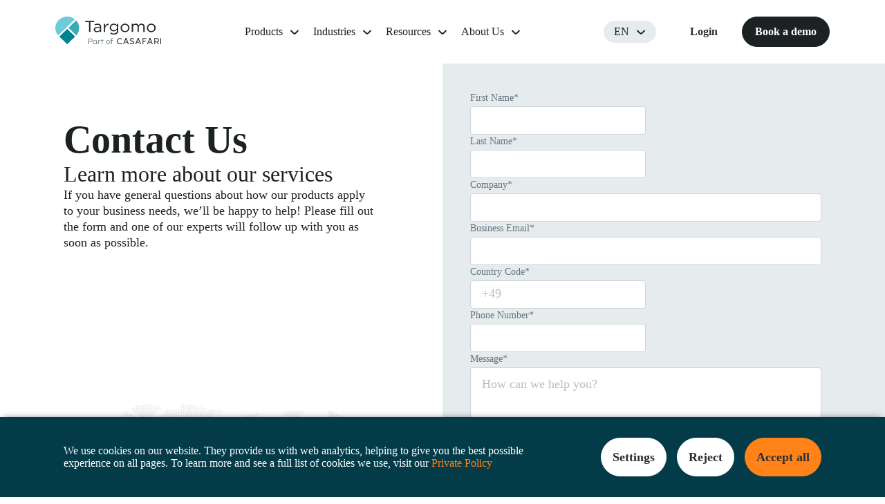

--- FILE ---
content_type: text/html; charset=UTF-8
request_url: https://www-static.targomo.com/about-us/contact-us/
body_size: 19823
content:
<!DOCTYPE html><html lang="en_GB"><head><meta charset="utf-8"><meta http-equiv="X-UA-Compatible" content="IE=edge"><meta name="viewport" content="width=device-width, initial-scale=1, shrink-to-fit=no"><link rel="preload" href="https://www.targomo.com/wp-content/themes/sitegist-gutenberg/assets/fonts/Outfit-Bold.woff2" as="font" type="font/woff2" crossorigin="anonymous"><link rel="preload" href="https://www.targomo.com/wp-content/themes/sitegist-gutenberg/assets/fonts/Outfit-Light.woff2" as="font" type="font/woff2" crossorigin="anonymous"><link rel="preload" href="https://www.targomo.com/wp-content/themes/sitegist-gutenberg/assets/fonts/Outfit-Medium.woff2" as="font" type="font/woff2" crossorigin="anonymous"><link rel="preload" href="https://www.targomo.com/wp-content/themes/sitegist-gutenberg/assets/fonts/Outfit-Regular.woff2" as="font" type="font/woff2" crossorigin="anonymous"><link rel="preload" href="https://www.targomo.com/wp-content/themes/sitegist-gutenberg/assets/fonts/Outfit-SemiBold.woff2" as="font" type="font/woff2" crossorigin="anonymous"><style>img:is([sizes="auto" i], [sizes^="auto," i]) { contain-intrinsic-size: 3000px 1500px }</style><link rel="alternate" href="https://www.targomo.com/about-us/contact-us/" hreflang="en" /><link rel="alternate" href="https://www.targomo.com/de/about-us/contact-us/" hreflang="de" /><link media="all" href="https://www.targomo.com/wp-content/cache/autoptimize/css/autoptimize_b681ff825d408201151ca67363f75521.css" rel="stylesheet"><title>Contact Targomo | Location Intelligence Consultation</title><meta name="description" content="Get in touch with Targomo. Learn how our location intelligence solutions help businesses make smarter site decisions through data-driven insights and analysis."/><meta name="robots" content="follow, index, max-snippet:-1, max-video-preview:-1, max-image-preview:large"/><link rel="canonical" href="https://www.targomo.com/about-us/contact-us/" /><meta property="og:locale" content="en_GB" /><meta property="og:type" content="article" /><meta property="og:title" content="Contact Targomo | Location Intelligence Consultation" /><meta property="og:description" content="Get in touch with Targomo. Learn how our location intelligence solutions help businesses make smarter site decisions through data-driven insights and analysis." /><meta property="og:url" content="https://www.targomo.com/about-us/contact-us/" /><meta property="og:site_name" content="Targomo" /><meta property="og:updated_time" content="2025-11-06T17:03:59+00:00" /><meta property="og:image" content="https://www.targomo.com/wp-content/uploads/2025/04/Targomo-LOOP-Screen-USA-NY-1024x683.jpg" /><meta property="og:image:secure_url" content="https://www.targomo.com/wp-content/uploads/2025/04/Targomo-LOOP-Screen-USA-NY-1024x683.jpg" /><meta property="og:image:width" content="1024" /><meta property="og:image:height" content="683" /><meta property="og:image:alt" content="Contact Us" /><meta property="og:image:type" content="image/jpeg" /> <style id='classic-theme-styles-inline-css' type='text/css'>/*! This file is auto-generated */
.wp-block-button__link{color:#fff;background-color:#32373c;border-radius:9999px;box-shadow:none;text-decoration:none;padding:calc(.667em + 2px) calc(1.333em + 2px);font-size:1.125em}.wp-block-file__button{background:#32373c;color:#fff;text-decoration:none}</style><style id='global-styles-inline-css' type='text/css'>:root{--wp--preset--aspect-ratio--square: 1;--wp--preset--aspect-ratio--4-3: 4/3;--wp--preset--aspect-ratio--3-4: 3/4;--wp--preset--aspect-ratio--3-2: 3/2;--wp--preset--aspect-ratio--2-3: 2/3;--wp--preset--aspect-ratio--16-9: 16/9;--wp--preset--aspect-ratio--9-16: 9/16;--wp--preset--color--black: #000000;--wp--preset--color--cyan-bluish-gray: #abb8c3;--wp--preset--color--white: #ffffff;--wp--preset--color--pale-pink: #f78da7;--wp--preset--color--vivid-red: #cf2e2e;--wp--preset--color--luminous-vivid-orange: #ff6900;--wp--preset--color--luminous-vivid-amber: #fcb900;--wp--preset--color--light-green-cyan: #7bdcb5;--wp--preset--color--vivid-green-cyan: #00d084;--wp--preset--color--pale-cyan-blue: #8ed1fc;--wp--preset--color--vivid-cyan-blue: #0693e3;--wp--preset--color--vivid-purple: #9b51e0;--wp--preset--gradient--vivid-cyan-blue-to-vivid-purple: linear-gradient(135deg,rgba(6,147,227,1) 0%,rgb(155,81,224) 100%);--wp--preset--gradient--light-green-cyan-to-vivid-green-cyan: linear-gradient(135deg,rgb(122,220,180) 0%,rgb(0,208,130) 100%);--wp--preset--gradient--luminous-vivid-amber-to-luminous-vivid-orange: linear-gradient(135deg,rgba(252,185,0,1) 0%,rgba(255,105,0,1) 100%);--wp--preset--gradient--luminous-vivid-orange-to-vivid-red: linear-gradient(135deg,rgba(255,105,0,1) 0%,rgb(207,46,46) 100%);--wp--preset--gradient--very-light-gray-to-cyan-bluish-gray: linear-gradient(135deg,rgb(238,238,238) 0%,rgb(169,184,195) 100%);--wp--preset--gradient--cool-to-warm-spectrum: linear-gradient(135deg,rgb(74,234,220) 0%,rgb(151,120,209) 20%,rgb(207,42,186) 40%,rgb(238,44,130) 60%,rgb(251,105,98) 80%,rgb(254,248,76) 100%);--wp--preset--gradient--blush-light-purple: linear-gradient(135deg,rgb(255,206,236) 0%,rgb(152,150,240) 100%);--wp--preset--gradient--blush-bordeaux: linear-gradient(135deg,rgb(254,205,165) 0%,rgb(254,45,45) 50%,rgb(107,0,62) 100%);--wp--preset--gradient--luminous-dusk: linear-gradient(135deg,rgb(255,203,112) 0%,rgb(199,81,192) 50%,rgb(65,88,208) 100%);--wp--preset--gradient--pale-ocean: linear-gradient(135deg,rgb(255,245,203) 0%,rgb(182,227,212) 50%,rgb(51,167,181) 100%);--wp--preset--gradient--electric-grass: linear-gradient(135deg,rgb(202,248,128) 0%,rgb(113,206,126) 100%);--wp--preset--gradient--midnight: linear-gradient(135deg,rgb(2,3,129) 0%,rgb(40,116,252) 100%);--wp--preset--font-size--small: 13px;--wp--preset--font-size--medium: 20px;--wp--preset--font-size--large: 36px;--wp--preset--font-size--x-large: 42px;--wp--preset--spacing--20: 0.44rem;--wp--preset--spacing--30: 0.67rem;--wp--preset--spacing--40: 1rem;--wp--preset--spacing--50: 1.5rem;--wp--preset--spacing--60: 2.25rem;--wp--preset--spacing--70: 3.38rem;--wp--preset--spacing--80: 5.06rem;--wp--preset--shadow--natural: 6px 6px 9px rgba(0, 0, 0, 0.2);--wp--preset--shadow--deep: 12px 12px 50px rgba(0, 0, 0, 0.4);--wp--preset--shadow--sharp: 6px 6px 0px rgba(0, 0, 0, 0.2);--wp--preset--shadow--outlined: 6px 6px 0px -3px rgba(255, 255, 255, 1), 6px 6px rgba(0, 0, 0, 1);--wp--preset--shadow--crisp: 6px 6px 0px rgba(0, 0, 0, 1);}:where(.is-layout-flex){gap: 0.5em;}:where(.is-layout-grid){gap: 0.5em;}body .is-layout-flex{display: flex;}.is-layout-flex{flex-wrap: wrap;align-items: center;}.is-layout-flex > :is(*, div){margin: 0;}body .is-layout-grid{display: grid;}.is-layout-grid > :is(*, div){margin: 0;}:where(.wp-block-columns.is-layout-flex){gap: 2em;}:where(.wp-block-columns.is-layout-grid){gap: 2em;}:where(.wp-block-post-template.is-layout-flex){gap: 1.25em;}:where(.wp-block-post-template.is-layout-grid){gap: 1.25em;}.has-black-color{color: var(--wp--preset--color--black) !important;}.has-cyan-bluish-gray-color{color: var(--wp--preset--color--cyan-bluish-gray) !important;}.has-white-color{color: var(--wp--preset--color--white) !important;}.has-pale-pink-color{color: var(--wp--preset--color--pale-pink) !important;}.has-vivid-red-color{color: var(--wp--preset--color--vivid-red) !important;}.has-luminous-vivid-orange-color{color: var(--wp--preset--color--luminous-vivid-orange) !important;}.has-luminous-vivid-amber-color{color: var(--wp--preset--color--luminous-vivid-amber) !important;}.has-light-green-cyan-color{color: var(--wp--preset--color--light-green-cyan) !important;}.has-vivid-green-cyan-color{color: var(--wp--preset--color--vivid-green-cyan) !important;}.has-pale-cyan-blue-color{color: var(--wp--preset--color--pale-cyan-blue) !important;}.has-vivid-cyan-blue-color{color: var(--wp--preset--color--vivid-cyan-blue) !important;}.has-vivid-purple-color{color: var(--wp--preset--color--vivid-purple) !important;}.has-black-background-color{background-color: var(--wp--preset--color--black) !important;}.has-cyan-bluish-gray-background-color{background-color: var(--wp--preset--color--cyan-bluish-gray) !important;}.has-white-background-color{background-color: var(--wp--preset--color--white) !important;}.has-pale-pink-background-color{background-color: var(--wp--preset--color--pale-pink) !important;}.has-vivid-red-background-color{background-color: var(--wp--preset--color--vivid-red) !important;}.has-luminous-vivid-orange-background-color{background-color: var(--wp--preset--color--luminous-vivid-orange) !important;}.has-luminous-vivid-amber-background-color{background-color: var(--wp--preset--color--luminous-vivid-amber) !important;}.has-light-green-cyan-background-color{background-color: var(--wp--preset--color--light-green-cyan) !important;}.has-vivid-green-cyan-background-color{background-color: var(--wp--preset--color--vivid-green-cyan) !important;}.has-pale-cyan-blue-background-color{background-color: var(--wp--preset--color--pale-cyan-blue) !important;}.has-vivid-cyan-blue-background-color{background-color: var(--wp--preset--color--vivid-cyan-blue) !important;}.has-vivid-purple-background-color{background-color: var(--wp--preset--color--vivid-purple) !important;}.has-black-border-color{border-color: var(--wp--preset--color--black) !important;}.has-cyan-bluish-gray-border-color{border-color: var(--wp--preset--color--cyan-bluish-gray) !important;}.has-white-border-color{border-color: var(--wp--preset--color--white) !important;}.has-pale-pink-border-color{border-color: var(--wp--preset--color--pale-pink) !important;}.has-vivid-red-border-color{border-color: var(--wp--preset--color--vivid-red) !important;}.has-luminous-vivid-orange-border-color{border-color: var(--wp--preset--color--luminous-vivid-orange) !important;}.has-luminous-vivid-amber-border-color{border-color: var(--wp--preset--color--luminous-vivid-amber) !important;}.has-light-green-cyan-border-color{border-color: var(--wp--preset--color--light-green-cyan) !important;}.has-vivid-green-cyan-border-color{border-color: var(--wp--preset--color--vivid-green-cyan) !important;}.has-pale-cyan-blue-border-color{border-color: var(--wp--preset--color--pale-cyan-blue) !important;}.has-vivid-cyan-blue-border-color{border-color: var(--wp--preset--color--vivid-cyan-blue) !important;}.has-vivid-purple-border-color{border-color: var(--wp--preset--color--vivid-purple) !important;}.has-vivid-cyan-blue-to-vivid-purple-gradient-background{background: var(--wp--preset--gradient--vivid-cyan-blue-to-vivid-purple) !important;}.has-light-green-cyan-to-vivid-green-cyan-gradient-background{background: var(--wp--preset--gradient--light-green-cyan-to-vivid-green-cyan) !important;}.has-luminous-vivid-amber-to-luminous-vivid-orange-gradient-background{background: var(--wp--preset--gradient--luminous-vivid-amber-to-luminous-vivid-orange) !important;}.has-luminous-vivid-orange-to-vivid-red-gradient-background{background: var(--wp--preset--gradient--luminous-vivid-orange-to-vivid-red) !important;}.has-very-light-gray-to-cyan-bluish-gray-gradient-background{background: var(--wp--preset--gradient--very-light-gray-to-cyan-bluish-gray) !important;}.has-cool-to-warm-spectrum-gradient-background{background: var(--wp--preset--gradient--cool-to-warm-spectrum) !important;}.has-blush-light-purple-gradient-background{background: var(--wp--preset--gradient--blush-light-purple) !important;}.has-blush-bordeaux-gradient-background{background: var(--wp--preset--gradient--blush-bordeaux) !important;}.has-luminous-dusk-gradient-background{background: var(--wp--preset--gradient--luminous-dusk) !important;}.has-pale-ocean-gradient-background{background: var(--wp--preset--gradient--pale-ocean) !important;}.has-electric-grass-gradient-background{background: var(--wp--preset--gradient--electric-grass) !important;}.has-midnight-gradient-background{background: var(--wp--preset--gradient--midnight) !important;}.has-small-font-size{font-size: var(--wp--preset--font-size--small) !important;}.has-medium-font-size{font-size: var(--wp--preset--font-size--medium) !important;}.has-large-font-size{font-size: var(--wp--preset--font-size--large) !important;}.has-x-large-font-size{font-size: var(--wp--preset--font-size--x-large) !important;}
:where(.wp-block-post-template.is-layout-flex){gap: 1.25em;}:where(.wp-block-post-template.is-layout-grid){gap: 1.25em;}
:where(.wp-block-columns.is-layout-flex){gap: 2em;}:where(.wp-block-columns.is-layout-grid){gap: 2em;}
:root :where(.wp-block-pullquote){font-size: 1.5em;line-height: 1.6;}</style><link rel="https://api.w.org/" href="https://www.targomo.com/wp-json/" /><link rel="alternate" title="JSON" type="application/json" href="https://www.targomo.com/wp-json/wp/v2/pages/1028" /><link rel="EditURI" type="application/rsd+xml" title="RSD" href="https://www.targomo.com/xmlrpc.php?rsd" /><meta name="generator" content="WordPress 6.8" /><link rel='shortlink' href='https://www.targomo.com/?p=1028' /><link rel="alternate" title="oEmbed (JSON)" type="application/json+oembed" href="https://www.targomo.com/wp-json/oembed/1.0/embed?url=https%3A%2F%2Fwww.targomo.com%2Fabout-us%2Fcontact-us%2F" /><link rel="alternate" title="oEmbed (XML)" type="text/xml+oembed" href="https://www.targomo.com/wp-json/oembed/1.0/embed?url=https%3A%2F%2Fwww.targomo.com%2Fabout-us%2Fcontact-us%2F&#038;format=xml" /><link rel="icon" href="https://www.targomo.com/wp-content/uploads/2025/04/favicon.svg" sizes="32x32" /><link rel="icon" href="https://www.targomo.com/wp-content/uploads/2025/04/favicon.svg" sizes="192x192" /><link rel="apple-touch-icon" href="https://www.targomo.com/wp-content/uploads/2025/04/favicon.svg" /><meta name="msapplication-TileImage" content="https://www.targomo.com/wp-content/uploads/2025/04/favicon.svg" /><meta name="generator" content="WP Rocket 3.19.1.2" data-wpr-features="wpr_desktop" /></head><body class="wp-singular page-template-default page page-id-1028 page-child parent-pageid-939 wp-theme-sitegist-gutenberg  /home/targomoczr/www/targomo.com/wp-content/themes/sitegist-gutenberg/page.php"><header data-rocket-location-hash="9496dc44cbda5cdebb84f02bfc4ab41b" class="header"><div data-rocket-location-hash="01106c8b2302ce552eb8bc793ffa5adf" class="header__logo"> <a href="https://www.targomo.com"> <svg width="153" height="44" viewBox="0 0 153 44" fill="none" xmlns="http://www.w3.org/2000/svg"> <g clip-path="url(#clip0_9382_6793)"> <path d="M61.1478 12.3309C60.336 12.3234 59.5318 12.4137 58.743 12.6018C58.0307 12.7825 57.3414 13.0233 56.6751 13.3243L57.2189 14.7542C57.778 14.4984 58.3677 14.2876 58.9651 14.1296V14.1145C59.6161 13.949 60.2824 13.8662 60.9487 13.8737C61.9214 13.8135 62.8787 14.107 63.6446 14.6865C64.3262 15.3112 64.6785 16.1992 64.6096 17.1023V17.5313C64.0505 17.3808 63.4761 17.2528 62.894 17.1625C62.2124 17.0647 61.5154 17.0195 60.8261 17.0271C60.1062 17.0195 59.394 17.1023 58.697 17.2754C58.0996 17.4184 57.5406 17.6668 57.0351 18.0054C56.5755 18.314 56.2079 18.7279 55.9475 19.2096C55.6871 19.7213 55.5569 20.2933 55.5646 20.8652C55.5493 21.4297 55.6871 21.9866 55.9552 22.4908C56.2156 22.9424 56.5679 23.3413 57.0044 23.6498C57.4486 23.9659 57.9465 24.1992 58.4826 24.3497C59.0263 24.5002 59.5931 24.583 60.1598 24.583C61.1095 24.6131 62.0515 24.4024 62.8864 23.9584C63.5527 23.5971 64.1347 23.1155 64.6096 22.536V24.3271H66.3634V17.0948C66.3634 15.5219 65.9192 14.3403 65.0155 13.535C64.1118 12.7298 62.8174 12.3309 61.1402 12.3309H61.1478ZM64.6479 19.9697C64.6479 20.4212 64.5483 20.8652 64.3262 21.2716C64.1041 21.663 63.7977 22.0092 63.4301 22.2801C63.0395 22.5736 62.5953 22.7994 62.1281 22.9424C61.615 23.108 61.0712 23.1907 60.5275 23.1832C60.1292 23.1832 59.7309 23.1305 59.3557 23.0252C59.0034 22.9273 58.674 22.7693 58.383 22.5586C58.1073 22.3629 57.8775 22.107 57.709 21.8135C57.5405 21.5049 57.4563 21.1588 57.464 20.805C57.441 20.0901 57.7856 19.4128 58.3907 18.9988H58.3983C59.1872 18.5096 60.1139 18.2763 61.0483 18.3366C61.7222 18.3366 62.4039 18.3817 63.0702 18.4946C63.6675 18.6 64.196 18.7128 64.6479 18.8333V19.9697ZM75.4773 12.4965C76.0058 12.3384 76.5649 12.2707 77.1163 12.2858V14.1973H76.9708C76.3275 14.1973 75.6841 14.3102 75.0791 14.536C74.4894 14.7618 73.9532 15.1155 73.5244 15.567C73.0572 16.0637 72.7049 16.6432 72.4751 17.2754C72.207 18.028 72.0845 18.8257 72.0998 19.6235V24.3347H70.2617V12.4965H72.0922V15.5896C72.3066 15.108 72.59 14.6564 72.927 14.2425C73.2563 13.8361 73.6392 13.4748 74.0681 13.1738C74.497 12.8728 74.9642 12.647 75.4697 12.4965H75.4773ZM89.2707 14.6414C89.0103 14.3177 88.727 14.0092 88.4206 13.7307C88.0989 13.4372 87.7466 13.1889 87.3637 12.9781C86.9501 12.7524 86.5136 12.5793 86.0541 12.4664C84.8287 12.1503 83.5267 12.218 82.3396 12.662C81.6503 12.9104 81.0299 13.2867 80.4861 13.7684C79.9347 14.2575 79.4905 14.8446 79.1765 15.4993C78.8395 16.2444 78.671 17.0421 78.6863 17.8549C78.671 18.6602 78.8319 19.4579 79.1688 20.1954C79.7739 21.5125 80.915 22.5435 82.3166 23.0477C83.0059 23.2961 83.7335 23.424 84.4687 23.424C85.472 23.4541 86.4676 23.1983 87.3178 22.694C88.076 22.2199 88.7423 21.6254 89.2937 20.933V22.3177C89.2937 23.7025 88.8878 24.7561 88.0836 25.4636C87.1876 26.2086 86.0234 26.5924 84.844 26.5398C83.9939 26.5398 83.1514 26.4118 82.3472 26.1484C81.5431 25.8775 80.7925 25.5012 80.1032 25.0271L79.2684 26.3817C80.0726 26.9236 80.9687 27.3375 81.9107 27.6159C82.868 27.9019 83.856 28.0449 84.8593 28.0525C85.7324 28.06 86.6055 27.9396 87.4403 27.6837C88.1679 27.4579 88.8418 27.0891 89.4162 26.6C89.9753 26.1033 90.4042 25.4861 90.6723 24.8013C90.9863 23.996 91.1395 23.1456 91.1241 22.2876V12.5115H89.2937V14.6564L89.2707 14.6414ZM88.9567 19.473C88.7116 19.9546 88.367 20.3911 87.9458 20.7448C87.5245 21.0985 87.0344 21.377 86.5059 21.5576C85.9622 21.7533 85.3878 21.8587 84.8057 21.8587C84.2466 21.8587 83.6952 21.7608 83.182 21.5727C82.6766 21.3921 82.2247 21.1061 81.8341 20.7524C81.0146 19.9772 80.5627 18.916 80.5934 17.8097C80.5857 17.2378 80.7006 16.6733 80.9227 16.1541C81.1295 15.6799 81.4358 15.2434 81.8188 14.8897C82.2094 14.536 82.6689 14.2651 83.1667 14.092C83.6952 13.9038 84.2542 13.8135 84.8133 13.821C85.3877 13.821 85.9622 13.9189 86.4983 14.107C87.0267 14.2952 87.5092 14.5661 87.9381 14.9198C88.3593 15.2735 88.704 15.7025 88.9491 16.1917V16.1766C89.4545 17.2303 89.4545 18.4419 88.9491 19.4955L88.9567 19.473ZM105.4 14.0694C103.516 12.2557 100.682 11.7288 98.2315 12.7373C96.692 13.3695 95.482 14.5586 94.8693 16.0562C94.5476 16.8163 94.3868 17.6291 94.3944 18.4494C94.3944 19.2622 94.5553 20.075 94.8693 20.8276C95.1833 21.5576 95.6352 22.2274 96.2172 22.7843C96.7993 23.3413 97.4886 23.7853 98.2468 24.0938C99.0509 24.425 99.9164 24.5981 100.789 24.5906C101.67 24.5981 102.543 24.44 103.355 24.1164C104.121 23.8079 104.818 23.3488 105.4 22.7768C105.974 22.2049 106.434 21.535 106.748 20.7975C107.384 19.2622 107.384 17.5539 106.748 16.0261C106.434 15.2961 105.982 14.6263 105.4 14.0694ZM105.055 20.2331C104.849 20.7674 104.535 21.2641 104.129 21.6856C103.73 22.0995 103.24 22.4306 102.704 22.6564C102.13 22.8972 101.502 23.0176 100.874 23.0101C100.253 23.0101 99.6407 22.8897 99.0739 22.6489C98.5302 22.4156 98.0477 22.0844 97.6341 21.663C97.2205 21.2415 96.8988 20.7448 96.6844 20.203C96.4546 19.631 96.3321 19.0139 96.3398 18.3968C96.3398 17.7872 96.447 17.1776 96.6691 16.6056C96.8759 16.0713 97.1822 15.5746 97.5652 15.1456C97.9557 14.7317 98.4306 14.393 98.9667 14.1747C99.5411 13.9339 100.169 13.8135 100.797 13.821C101.417 13.821 102.03 13.9414 102.597 14.1823C103.141 14.4231 103.639 14.7542 104.052 15.1757C104.466 15.6047 104.795 16.1014 105.017 16.6508H105.055C105.507 17.8097 105.507 19.0816 105.055 20.2406V20.2331ZM127.963 13.52C128.767 14.3629 129.173 15.5294 129.173 17.012V24.3422H127.342V17.4184C127.404 16.4701 127.105 15.5219 126.5 14.7768C125.903 14.1446 125.045 13.806 124.156 13.8511C123.712 13.8511 123.26 13.9339 122.847 14.092C122.433 14.25 122.065 14.4908 121.767 14.7994C121.445 15.1305 121.192 15.5294 121.032 15.9584C120.84 16.4551 120.748 16.9894 120.756 17.5162V24.3497H118.956V17.3883C119.017 16.4551 118.711 15.5294 118.114 14.7919C117.524 14.1597 116.674 13.821 115.793 13.8662C115.326 13.8662 114.866 13.9565 114.445 14.1371C114.031 14.3177 113.664 14.5887 113.365 14.9198C113.051 15.266 112.806 15.6649 112.645 16.0938C112.461 16.5755 112.377 17.0797 112.385 17.5915V24.3422H110.554V12.5115H112.385V14.5059C112.592 14.2049 112.821 13.9189 113.066 13.6404C113.312 13.362 113.595 13.1211 113.909 12.9179C114.238 12.7072 114.598 12.5416 114.981 12.4212C115.425 12.2933 115.893 12.2331 116.36 12.2406C117.24 12.203 118.106 12.4438 118.833 12.9179C119.469 13.3469 119.975 13.9264 120.312 14.6037C120.534 14.2801 120.786 13.9791 121.062 13.6931L121.047 13.7081C121.323 13.4146 121.637 13.1663 121.989 12.948C122.357 12.7298 122.747 12.5567 123.168 12.4438C123.643 12.3159 124.133 12.2557 124.631 12.2632C125.887 12.1954 127.105 12.6621 127.978 13.5275L127.963 13.52ZM144.751 16.0336C144.437 15.3036 143.985 14.6338 143.403 14.0769C141.519 12.2632 138.685 11.7364 136.234 12.7448C134.687 13.362 133.469 14.551 132.841 16.0412C132.52 16.8013 132.359 17.6141 132.366 18.4344C132.366 19.2472 132.527 20.06 132.841 20.8126C133.155 21.5426 133.607 22.2124 134.189 22.7693C134.771 23.3337 135.453 23.7853 136.204 24.1014C137.008 24.4325 137.873 24.6056 138.746 24.5981C139.627 24.6131 140.5 24.4476 141.312 24.1239C142.078 23.8154 142.775 23.3563 143.357 22.7843C143.931 22.2124 144.391 21.5426 144.705 20.805H144.743C145.379 19.2698 145.379 17.5614 144.743 16.0336H144.751ZM142.982 20.2406C142.782 20.7749 142.476 21.2641 142.085 21.6931C141.687 22.107 141.205 22.4457 140.669 22.6715C140.094 22.9123 139.466 23.0327 138.838 23.0252C138.218 23.0252 137.605 22.9048 137.038 22.6639C136.495 22.4306 136.004 22.092 135.598 21.678C135.185 21.2566 134.863 20.7599 134.649 20.218C134.419 19.6385 134.296 19.0289 134.304 18.4118C134.304 17.8022 134.411 17.1926 134.633 16.6207C134.84 16.0863 135.147 15.5896 135.53 15.1606C135.92 14.7392 136.403 14.4005 136.939 14.1747C137.513 13.9339 138.141 13.8135 138.769 13.821C139.39 13.821 140.002 13.9414 140.569 14.1823C141.113 14.4231 141.611 14.7542 142.024 15.1757C142.438 15.6047 142.767 16.1014 142.989 16.6508C143.441 17.8097 143.441 19.0816 142.989 20.2406H142.982ZM56.3151 9.99789H50.7243V24.3497H48.8479V9.99789H43.2646V8.32715H56.3151V9.99789Z" fill="#242424"/> <path d="M80.8245 42V35.4C80.8245 35.008 80.9085 34.66 81.0765 34.356C81.2525 34.052 81.4925 33.816 81.7965 33.648C82.1085 33.472 82.4605 33.384 82.8525 33.384C83.1565 33.384 83.4245 33.44 83.6565 33.552C83.8885 33.656 84.1005 33.804 84.2925 33.996L83.7405 34.548C83.6125 34.42 83.4765 34.328 83.3325 34.272C83.1965 34.208 83.0365 34.176 82.8525 34.176C82.4765 34.176 82.1845 34.288 81.9765 34.512C81.7765 34.728 81.6765 35.032 81.6765 35.424V42H80.8245ZM79.4085 37.116V36.36H83.5605V37.116H79.4085Z" fill="#63757E"/> <path d="M75.9314 42.12C75.3874 42.12 74.8914 41.988 74.4434 41.724C74.0034 41.46 73.6514 41.104 73.3874 40.656C73.1314 40.208 73.0034 39.708 73.0034 39.156C73.0034 38.612 73.1314 38.12 73.3874 37.68C73.6514 37.24 74.0034 36.892 74.4434 36.636C74.8914 36.372 75.3874 36.24 75.9314 36.24C76.4834 36.24 76.9794 36.368 77.4194 36.624C77.8594 36.88 78.2074 37.232 78.4634 37.68C78.7274 38.12 78.8594 38.612 78.8594 39.156C78.8594 39.716 78.7274 40.22 78.4634 40.668C78.2074 41.108 77.8594 41.46 77.4194 41.724C76.9794 41.988 76.4834 42.12 75.9314 42.12ZM75.9314 41.304C76.3314 41.304 76.6834 41.212 76.9874 41.028C77.2994 40.844 77.5434 40.588 77.7194 40.26C77.9034 39.932 77.9954 39.564 77.9954 39.156C77.9954 38.748 77.9034 38.388 77.7194 38.076C77.5434 37.756 77.2994 37.504 76.9874 37.32C76.6834 37.136 76.3314 37.044 75.9314 37.044C75.5394 37.044 75.1874 37.136 74.8754 37.32C74.5634 37.504 74.3194 37.756 74.1434 38.076C73.9674 38.388 73.8794 38.748 73.8794 39.156C73.8794 39.572 73.9674 39.944 74.1434 40.272C74.3194 40.592 74.5634 40.844 74.8754 41.028C75.1874 41.212 75.5394 41.304 75.9314 41.304Z" fill="#63757E"/> <path d="M67.3843 42V33.984H68.2243V42H67.3843ZM65.9563 37.116V36.36H69.6403V37.116H65.9563Z" fill="#63757E"/> <path d="M61.809 42V36.36H62.649V42H61.809ZM62.649 38.712L62.301 38.556C62.301 37.844 62.473 37.28 62.817 36.864C63.169 36.448 63.649 36.24 64.257 36.24C64.537 36.24 64.793 36.292 65.025 36.396C65.257 36.492 65.473 36.648 65.673 36.864L65.121 37.452C64.985 37.3 64.833 37.192 64.665 37.128C64.505 37.064 64.321 37.032 64.113 37.032C63.681 37.032 63.329 37.176 63.057 37.464C62.785 37.744 62.649 38.16 62.649 38.712Z" fill="#63757E"/> <path d="M57.2375 42.12C56.7015 42.12 56.2215 41.992 55.7975 41.736C55.3735 41.472 55.0375 41.12 54.7895 40.68C54.5495 40.24 54.4295 39.744 54.4295 39.192C54.4295 38.632 54.5495 38.132 54.7895 37.692C55.0375 37.244 55.3735 36.892 55.7975 36.636C56.2215 36.372 56.6975 36.24 57.2255 36.24C57.6575 36.24 58.0415 36.328 58.3775 36.504C58.7215 36.672 58.9975 36.912 59.2055 37.224C59.4215 37.528 59.5535 37.884 59.6015 38.292V40.056C59.5535 40.464 59.4215 40.824 59.2055 41.136C58.9975 41.448 58.7215 41.692 58.3775 41.868C58.0415 42.036 57.6615 42.12 57.2375 42.12ZM57.3695 41.316C57.9535 41.316 58.4215 41.12 58.7735 40.728C59.1335 40.336 59.3135 39.82 59.3135 39.18C59.3135 38.756 59.2295 38.384 59.0615 38.064C58.9015 37.736 58.6735 37.484 58.3775 37.308C58.0895 37.124 57.7495 37.032 57.3575 37.032C56.9575 37.032 56.6015 37.124 56.2895 37.308C55.9855 37.492 55.7415 37.748 55.5575 38.076C55.3815 38.396 55.2935 38.764 55.2935 39.18C55.2935 39.596 55.3815 39.964 55.5575 40.284C55.7415 40.604 55.9895 40.856 56.3015 41.04C56.6135 41.224 56.9695 41.316 57.3695 41.316ZM59.2655 42V40.488L59.4335 39.096L59.2655 37.74V36.36H60.1055V42H59.2655Z" fill="#63757E"/> <path d="M48.62 38.688V37.908H51.056C51.392 37.908 51.692 37.84 51.956 37.704C52.228 37.568 52.44 37.376 52.592 37.128C52.752 36.872 52.832 36.568 52.832 36.216C52.832 35.864 52.752 35.564 52.592 35.316C52.44 35.06 52.228 34.864 51.956 34.728C51.692 34.584 51.392 34.512 51.056 34.512H48.62V33.744H51.116C51.612 33.744 52.056 33.848 52.448 34.056C52.84 34.256 53.148 34.54 53.372 34.908C53.604 35.276 53.72 35.712 53.72 36.216C53.72 36.712 53.604 37.148 53.372 37.524C53.148 37.892 52.84 38.18 52.448 38.388C52.056 38.588 51.612 38.688 51.116 38.688H48.62ZM48.056 42V33.744H48.932V42H48.056Z" fill="#63757E"/> <g clip-path="url(#clip1_9382_6793)"> <path d="M149.936 41.9898C149.58 42.0443 149.218 42.0524 148.86 42.0142C148.717 42.0016 148.659 41.8639 148.591 41.7608C148.145 41.0639 147.702 40.3653 147.255 39.6684C147.172 39.534 147.1 39.3845 146.944 39.2696C146.078 39.3541 145.187 39.2637 144.25 39.333C144.163 40.2216 144.269 41.1027 144.19 41.9881C143.84 42.0725 143.524 42.0303 143.172 42.0202V33.3395C143.271 33.2716 143.391 33.2436 143.509 33.2609C144.59 33.2609 145.679 33.2432 146.763 33.2711C147.551 33.2905 148.301 33.4915 148.925 34.0161C149.782 34.7333 149.936 35.7056 149.813 36.7464C149.691 37.7871 149.159 38.5296 148.209 38.9546C148.16 38.9762 148.113 39.0016 148.069 39.0306C148.053 39.0407 148.045 39.0644 148.006 39.1218L149.936 41.9898ZM144.248 38.2154C144.593 38.283 144.902 38.2593 145.206 38.2517C145.926 38.2331 146.651 38.3269 147.368 38.1419C148.343 37.8885 148.856 37.2127 148.829 36.1855C148.803 35.1912 148.285 34.5475 147.289 34.3819C146.32 34.2206 145.338 34.3126 144.361 34.3295C144.334 34.3295 144.307 34.3591 144.25 34.3912L144.248 38.2154Z" fill="#1C1C1C"/> <path d="M107.64 40.6576C107.743 40.3601 107.881 40.0764 108.051 39.8128C108.395 40.046 108.7 40.2766 109.027 40.4675C109.923 40.9921 110.886 41.1433 111.886 40.867C112.662 40.6533 113.025 40.0772 112.859 39.4065C112.813 39.2232 112.727 39.0525 112.608 38.9065C112.49 38.7605 112.341 38.6428 112.172 38.5617C111.651 38.2813 111.086 38.1275 110.527 37.9552C110.088 37.8233 109.662 37.6514 109.254 37.4416C108.452 37.0192 108.065 36.3434 108.09 35.4429C108.115 34.5424 108.595 33.8979 109.394 33.5676C110.898 32.9467 112.35 33.1688 113.735 33.9806C113.761 33.9958 113.776 34.0279 113.818 34.0786C113.718 34.3894 113.586 34.6889 113.426 34.9724C113.259 34.9986 113.176 34.898 113.074 34.8465C112.143 34.3709 111.176 34.1614 110.143 34.4241C109.698 34.5373 109.354 34.7823 109.262 35.2571C109.166 35.7572 109.399 36.1441 109.791 36.4237C110.213 36.7261 110.706 36.8688 111.196 37.0217C111.755 37.1966 112.312 37.3715 112.834 37.6502C113.56 38.0388 113.979 38.6242 114.033 39.4665C114.095 40.4159 113.713 41.139 112.902 41.5851C111.668 42.2609 110.39 42.1984 109.112 41.7059C108.675 41.5341 108.268 41.2944 107.903 40.9955C107.78 40.9169 107.687 40.7976 107.64 40.6576Z" fill="#1C1C1C"/> <path d="M119.915 34.7156L116.853 41.9931C116.477 42.0573 116.144 42.0337 115.708 42.0117C116.92 38.9875 118.106 36.0275 119.295 33.0573C119.699 32.9809 120.114 32.9809 120.518 33.0573C121.628 36.014 122.737 38.9757 123.864 41.9813C123.482 42.039 123.095 42.045 122.712 41.999L119.992 34.719L119.915 34.7156Z" fill="#1C1C1C"/> <path d="M140.898 42.0091C140.511 42.0523 140.121 42.05 139.734 42.0024L136.977 34.6218C135.917 37.1409 134.898 39.5662 133.877 41.9914C133.499 42.0477 133.115 42.0537 132.736 42.0091L136.303 33.1038C136.604 32.9923 137.128 32.9779 137.546 33.07C138.647 36.003 139.76 38.9681 140.898 42.0091Z" fill="#1C1C1C"/> <path d="M101.69 33.0472C102.062 32.995 102.439 32.9916 102.812 33.0371C103.012 33.2787 106.156 41.6333 106.179 41.9568C105.956 42.0497 105.528 42.0649 105.091 41.9796C104.201 39.5974 103.298 37.1806 102.394 34.7629L102.29 34.7426C101.274 37.1614 100.258 39.578 99.2426 41.9923C98.8646 42.0485 98.4806 42.0485 98.1026 41.9923C99.3116 38.9807 100.496 36.0266 101.69 33.0472Z" fill="#1C1C1C"/> <path d="M96.6539 34.5754L96.0644 35.3255C95.0557 34.4039 93.9098 34.022 92.5868 34.3616C91.8269 34.5575 91.159 35.0186 90.7 35.6642C89.8128 36.8604 89.856 38.6209 90.7907 39.719C91.2231 40.2259 91.7295 40.6221 92.3648 40.8333C92.993 41.0566 93.6712 41.0909 94.3181 40.9321C94.9601 40.7724 95.5156 40.4481 96.0336 40.0088C96.2881 40.2251 96.5126 40.4261 96.6548 40.6956C95.8124 41.6916 93.7984 42.543 91.8451 41.7938C90.0988 41.1272 88.9454 39.4023 89.002 37.4196C89.0535 35.6136 90.3458 33.9705 92.1311 33.4273C93.8815 32.8968 95.8274 33.5431 96.6539 34.5754Z" fill="#1C1C1C"/> <path d="M131.572 34.3059H127.214V37.2693H131.118C131.232 37.6308 131.212 37.9451 131.135 38.3151H127.212C127.129 39.5644 127.219 40.7589 127.161 41.9669C126.829 42.0759 126.52 42.0379 126.176 41.9948V33.3023H131.572C131.67 33.5726 131.677 33.919 131.572 34.3059Z" fill="#1C1C1C"/> <path d="M152.036 33.3082C152.354 33.2442 152.681 33.2421 153 33.3023V41.9728C152.691 42.0776 152.382 42.0354 152.036 41.999V33.3082Z" fill="#1C1C1C"/> <path d="M102.24 40.209C101.797 40.1997 101.384 39.7748 101.385 39.3296C101.385 38.8185 101.807 38.3843 102.294 38.3936C102.53 38.4035 102.754 38.5067 102.916 38.6813C103.079 38.856 103.169 39.0882 103.166 39.3288C103.165 39.8052 102.729 40.2191 102.24 40.209Z" fill="#1C1C1C"/> <path d="M119.868 40.209C119.638 40.2074 119.417 40.1131 119.254 39.9465C119.092 39.78 119.001 39.5549 119.001 39.3203C119.003 39.0797 119.096 38.849 119.261 38.6761C119.425 38.5031 119.649 38.4011 119.886 38.3911C120.366 38.3835 120.781 38.8295 120.769 39.344C120.759 39.579 120.66 39.8009 120.492 39.9625C120.324 40.1241 120.1 40.2125 119.868 40.209Z" fill="#1C1C1C"/> <path d="M137.779 39.2933C137.785 39.4122 137.767 39.531 137.726 39.6425C137.685 39.754 137.622 39.8557 137.54 39.9415C137.459 40.0272 137.361 40.0952 137.253 40.1412C137.145 40.1872 137.029 40.2103 136.912 40.209C136.797 40.2133 136.683 40.1938 136.577 40.1518C136.47 40.1098 136.372 40.0462 136.291 39.9648C136.209 39.8834 136.144 39.786 136.1 39.6784C136.057 39.5707 136.035 39.4552 136.037 39.3389C136.033 38.8464 136.434 38.4038 136.894 38.3911C137.01 38.3899 137.126 38.4124 137.235 38.4573C137.343 38.5022 137.441 38.5687 137.523 38.6527C137.606 38.7368 137.671 38.8368 137.715 38.9468C137.759 39.0568 137.781 39.1746 137.779 39.2933Z" fill="#1C1C1C"/> </g> <path d="M30.3964 29.2811C35.9337 22.9744 35.8035 13.7101 30.0977 7.54639L18.9619 18.2858L30.3964 29.2811Z" fill="#3AAAB6"/> <path d="M5.7832 30.9673L17.2407 19.9419L28.6905 30.9673L17.2407 42.0002L5.7832 30.9673Z" fill="#00838F"/> <path d="M28.37 5.94247C21.1248 0.0120809 10.257 0.862505 4.09942 7.84651C-1.36126 14.0403 -1.36126 23.1316 4.09942 29.3178L28.37 5.94247Z" fill="#6BCCD8"/> </g> <defs> <clipPath id="clip0_9382_6793"> <rect width="153" height="40" fill="white" transform="translate(0 2)"/> </clipPath> <clipPath id="clip1_9382_6793"> <rect width="64" height="9.14286" fill="white" transform="translate(89 33)"/> </clipPath> </defs> </svg> </a></div><div data-rocket-location-hash="36ce63f51afdac74a59696946138e424" class="header__menu"><ul class="body-s-500"><li class="mega-menu">Products<div class="submenu-container"><div class="container-top flex "><div class="container-left "><ul class="menu-items"><li class="submenu-item" data-image="1388" data-description="One Platform, Unlimited Insights"> <a class="body-s-400" href="https://www.targomo.com/products/targomo-loop/" > TargomoLOOP </a></li><div class="menu-content"> <img id="menu-image" src="https://www.targomo.com/wp-content/uploads/2025/04/berlin-targmoloop-300x164.png" alt="Preview"><p id="menu-description" class="title-m">One Platform, Unlimited Insights</p></div></ul><ul class="menu-items"><li class="submenu-item" data-image="1395" data-description="Turn Data into Accurate Forecasts"> <a class="body-s-400" href="https://www.targomo.com/products/geo-ai/" > GeoAI </a></li><div class="menu-content"> <img id="menu-image" src="https://www.targomo.com/wp-content/uploads/2025/04/hamburg-geoai-1-300x164.png" alt="Preview"><p id="menu-description" class="title-m">Turn Data into Accurate Forecasts</p></div></ul><ul class="menu-items"><li class="submenu-item" data-image="1405" data-description="Build Powerful Mapping and Location Analytics Applications"> <a class="body-s-400" href="https://www.targomo.com/products/targomo-api/" > TargomoAPI </a></li><div class="menu-content"> <img id="menu-image" src="https://www.targomo.com/wp-content/uploads/2025/04/multigraph_targomoapi_product-300x180.png" alt="Preview"><p id="menu-description" class="title-m">Build Powerful Mapping and Location Analytics Applications</p></div></ul><ul class="menu-items"><li class="submenu-item" data-image="128" data-description="Global Data. Local Insights. Smart Decisions"> <a class="body-s-400" href="https://www.targomo.com/products/data/" > Data </a></li><div class="menu-content"> <img id="menu-image" src="https://www.targomo.com/wp-content/uploads/2025/03/Rect14-300x188.png" alt="Preview"><p id="menu-description" class="title-m">Global Data. Local Insights. Smart Decisions</p></div></ul></div><div class="menu-content"> <img id="menu-image" src="https://www.targomo.com/wp-content/uploads/2025/04/berlin-targmoloop-300x164.png" alt="Preview"><p id="menu-description" class="title-m">One Platform, Unlimited Insights</p></div></div><div class="menu-logos flex flex-column"><div class="body-xs-300">Trusted by the world’s leading brands</div><div class="flex"><div class="logo"> <img src="https://www.targomo.com/wp-content/uploads/2025/03/McDonalds_Golden_Arches.png" alt="logo"></div><div class="logo"> <img src="https://www.targomo.com/wp-content/uploads/2025/03/Lacoste_logo.png" alt="logo"></div><div class="logo"> <img src="https://www.targomo.com/wp-content/uploads/2025/03/Sostrene-Grene-logo.png" alt="logo"></div><div class="logo"> <img src="https://www.targomo.com/wp-content/uploads/2025/03/Vonovia_Logo.png" alt="logo"></div><div class="logo"> <img src="https://www.targomo.com/wp-content/uploads/2025/03/McFIT-logo.png" alt="logo"></div></div></div></div></li></ul><ul class="body-s-500"><li class="mega-menu">Industries<div class="submenu-container"><div class="container-top flex "><div class="container-left "><ul class="menu-items"><li class="submenu-item" data-image="1118" data-description=""> <a class="body-s-400" href="https://www.targomo.com/industries/retail/" > Retail </a></li><div class="menu-content"> <img id="menu-image" src="https://www.targomo.com/wp-content/uploads/2025/04/menu-retail.svg" alt="Preview"></div></ul><ul class="menu-items"><li class="submenu-item" data-image="1117" data-description=""> <a class="body-s-400" href="https://www.targomo.com/industries/restaurants/" > Restaurants </a></li><div class="menu-content"> <img id="menu-image" src="https://www.targomo.com/wp-content/uploads/2025/04/menu-restaurants.svg" alt="Preview"></div></ul><ul class="menu-items"><li class="submenu-item" data-image="1114" data-description=""> <a class="body-s-400" href="https://www.targomo.com/industries/fitness-health/" > Fitness & Health </a></li><div class="menu-content"> <img id="menu-image" src="https://www.targomo.com/wp-content/uploads/2025/04/menu-fitness.svg" alt="Preview"></div></ul><ul class="menu-items"><li class="submenu-item" data-image="1116" data-description=""> <a class="body-s-400" href="https://www.targomo.com/industries/real-estate/" > Real Estate Marketplaces </a></li><div class="menu-content"> <img id="menu-image" src="https://www.targomo.com/wp-content/uploads/2025/04/menu-real-estate.svg" alt="Preview"></div></ul></div><div class="menu-content"> <img id="menu-image" src="https://www.targomo.com/wp-content/uploads/2025/04/menu-retail.svg" alt="Preview"></div></div><div class="menu-logos flex grey200"><div class="industries_section flex flex-column"><div class="title-m">Can’t find your industry on our list?</div><div class="body-s-300 mb-15">If your business has multiple locations or physical touchpoints, we can help!</div></div> <a href="https://www.targomo.com/about-us/contact-us/" class="button-secondary-m ml-16 mb-15"> Let us help! </a></div></div></li></ul><ul class="body-s-500"><li class="mega-menu">Resources<div class="submenu-container"><div class="container-top flex menu-small"><div class="container-left no-mega"><ul class="menu-items"><li class="submenu-item" data-image="" data-description=""> <a class="body-s-400" href="https://www.targomo.com/blog/" > Resource Center </a></li></ul><ul class="menu-items"><li class="submenu-item" data-image="" data-description=""> <a class="body-s-400" href="https://www.targomo.com/developers/documentation/" target="_blank"> TargomoAPI: Documentation </a></li></ul></div></div></div></li></ul><ul class="body-s-500"><li class="mega-menu">About Us<div class="submenu-container"><div class="container-top flex menu-small"><div class="container-left no-mega"><ul class="menu-items"><li class="submenu-item" data-image="" data-description=""> <a class="body-s-400" href="https://www.targomo.com/about-us/" > About Targomo </a></li></ul><ul class="menu-items"><li class="submenu-item" data-image="" data-description=""> <a class="body-s-400" href="https://www.targomo.com/about-us/career/" > Career </a></li></ul><ul class="menu-items"><li class="submenu-item" data-image="" data-description=""> <a class="body-s-400" href="https://www.targomo.com/about-us/contact-us/" > Contact Us </a></li></ul></div></div></div></li></ul></div><div data-rocket-location-hash="e4076f7a5a7c7bf70c65bbb590928ead" class="header__menu-mobile"><ul id="menu-mobile-header-footer-main-menu" class="menu-mobile"><li id="menu-item-64" class="menu-item menu-item-type-custom menu-item-object-custom menu-item-has-children link-hover-under"><a href="#">Products</a><span class="arrow"></span><ul class="sub-menu"><li id="menu-item-342" class="menu-item menu-item-type-post_type menu-item-object-page link-hover-under"><a href="https://www.targomo.com/products/targomo-loop/">TargomoLOOP</a></li><li id="menu-item-938" class="menu-item menu-item-type-post_type menu-item-object-page link-hover-under"><a href="https://www.targomo.com/products/geo-ai/">GeoAI</a></li><li id="menu-item-536" class="menu-item menu-item-type-post_type menu-item-object-page link-hover-under"><a href="https://www.targomo.com/products/targomo-api/">TargomoAPI</a></li><li id="menu-item-629" class="menu-item menu-item-type-post_type menu-item-object-page link-hover-under"><a href="https://www.targomo.com/products/data/">Data</a></li></ul></li><li id="menu-item-69" class="menu-item menu-item-type-custom menu-item-object-custom menu-item-has-children link-hover-under"><a href="#">Industries</a><span class="arrow"></span><ul class="sub-menu"><li id="menu-item-2848" class="menu-item menu-item-type-post_type menu-item-object-page link-hover-under"><a href="https://www.targomo.com/industries/retail/">Retail</a></li><li id="menu-item-2847" class="menu-item menu-item-type-post_type menu-item-object-page link-hover-under"><a href="https://www.targomo.com/industries/restaurants/">Restaurants</a></li><li id="menu-item-2846" class="menu-item menu-item-type-post_type menu-item-object-page link-hover-under"><a href="https://www.targomo.com/industries/fitness-health/">Fitness &amp; Health</a></li><li id="menu-item-2845" class="menu-item menu-item-type-post_type menu-item-object-page link-hover-under"><a href="https://www.targomo.com/industries/real-estate/">Real Estate Marketplace</a></li></ul></li><li id="menu-item-80" class="menu-item menu-item-type-custom menu-item-object-custom current-menu-ancestor current-menu-parent menu-item-has-children link-hover-under"><a href="#">About Us</a><span class="arrow"></span><ul class="sub-menu"><li id="menu-item-1027" class="menu-item menu-item-type-post_type menu-item-object-page current-page-ancestor current-page-parent link-hover-under"><a href="https://www.targomo.com/about-us/">About Targomo</a></li><li id="menu-item-4038" class="menu-item menu-item-type-post_type menu-item-object-page link-hover-under"><a href="https://www.targomo.com/blog/">Resource Center</a></li><li id="menu-item-3039" class="menu-item menu-item-type-post_type menu-item-object-page link-hover-under"><a href="https://www.targomo.com/about-us/career/">Career</a></li><li id="menu-item-1050" class="menu-item menu-item-type-post_type menu-item-object-page current-menu-item page_item page-item-1028 current_page_item link-hover-under"><a href="https://www.targomo.com/about-us/contact-us/">Contact Us</a></li></ul></li></ul><div data-rocket-location-hash="f23698704ecf448963b22d4752d7ce9f" class="menu-mobile-buttons flex flex-column center mt-30"> <a href="https://signin.targomo.com/en/"><div class="button-link">Login</div> </a> <a href="https://www.targomo.com/book-demo/"><div class="button-tertiary">Book a demo</div> </a> <a href="https://www.targomo.com/about-us/contact-us/"><div class="button-secondary-m">Get in touch</div> </a><div class="header__social flex center"> <a class="social-link" href="https://www.linkedin.com/company/targomo/" target="_blank"> <svg width="32" height="33" viewBox="0 0 32 33" fill="none" xmlns="http://www.w3.org/2000/svg"> <path d="M10.0145 12.7881H5.51755C5.31797 12.7881 5.15625 12.9494 5.15625 13.1483V27.5529C5.15625 27.7519 5.31797 27.9131 5.51755 27.9131H10.0145C10.214 27.9131 10.3758 27.7519 10.3758 27.5529V13.1483C10.3758 12.9494 10.214 12.7881 10.0145 12.7881Z" fill="#445158"/> <path d="M7.76819 5.62695C6.13195 5.62695 4.80078 6.95279 4.80078 8.58247C4.80078 10.2129 6.13195 11.5392 7.76819 11.5392C9.40313 11.5392 10.7332 10.2128 10.7332 8.58247C10.7333 6.95279 9.40313 5.62695 7.76819 5.62695Z" fill="#445158"/> <path d="M21.4529 12.4297C19.6468 12.4297 18.3117 13.2039 17.5018 14.0835V13.1479C17.5018 12.949 17.3401 12.7877 17.1405 12.7877H12.834C12.6344 12.7877 12.4727 12.949 12.4727 13.1479V27.5525C12.4727 27.7515 12.6344 27.9128 12.834 27.9128H17.321C17.5206 27.9128 17.6823 27.7515 17.6823 27.5525V20.4256C17.6823 18.024 18.3366 17.0884 20.0156 17.0884C21.8442 17.0884 21.9895 18.5883 21.9895 20.5492V27.5526C21.9895 27.7516 22.1512 27.9128 22.3508 27.9128H26.8396C27.0392 27.9128 27.2009 27.7516 27.2009 27.5526V19.6514C27.2009 16.0803 26.5179 12.4297 21.4529 12.4297Z" fill="#445158"/> </svg> </a> <a class="social-link" href="https://github.com/targomo" target="_blank"> <svg width="32" height="33" viewBox="0 0 32 33" fill="none" xmlns="http://www.w3.org/2000/svg"> <path fill-rule="evenodd" clip-rule="evenodd"
 d="M15.9992 4.28516C8.92722 4.28516 3.19922 10.0132 3.19922 17.0852C3.19922 22.7492 6.86322 27.5332 11.9512 29.2292C12.5912 29.3412 12.8312 28.9572 12.8312 28.6212C12.8312 28.3172 12.8152 27.3092 12.8152 26.2372C9.59922 26.8292 8.76722 25.4532 8.51122 24.7332C8.36722 24.3652 7.74322 23.2292 7.19922 22.9252C6.75122 22.6852 6.11122 22.0932 7.18322 22.0772C8.19122 22.0612 8.91122 23.0052 9.15122 23.3892C10.3032 25.3252 12.1432 24.7812 12.8792 24.4452C12.9912 23.6132 13.3272 23.0532 13.6952 22.7332C10.8472 22.4132 7.87122 21.3092 7.87122 16.4132C7.87122 15.0212 8.36722 13.8692 9.18322 12.9732C9.05522 12.6532 8.60722 11.3412 9.31122 9.58116C9.31122 9.58116 10.3832 9.24516 12.8312 10.8932C13.8552 10.6052 14.9432 10.4612 16.0312 10.4612C17.1192 10.4612 18.2072 10.6052 19.2312 10.8932C21.6792 9.22916 22.7512 9.58116 22.7512 9.58116C23.4552 11.3412 23.0072 12.6532 22.8792 12.9732C23.6952 13.8692 24.1912 15.0052 24.1912 16.4132C24.1912 21.3252 21.1992 22.4132 18.3512 22.7332C18.8152 23.1332 19.2152 23.9012 19.2152 25.1012C19.2152 26.8132 19.1992 28.1892 19.1992 28.6212C19.1992 28.9572 19.4392 29.3572 20.0792 29.2292C25.1352 27.5332 28.7992 22.7332 28.7992 17.0852C28.7992 10.0132 23.0712 4.28516 15.9992 4.28516Z"
 fill="#445158"/> </svg> </a></div></div></div><div data-rocket-location-hash="4369eca4e09cef7d6c105c8b995eb2a0" class="language-dropdown"><div data-rocket-location-hash="0c242fcd68bf3c6d4761300c65781beb" class="dropdown-toggle body-s-500">EN</div><ul id="menu-languages" class="body-s-500 dropdown-menu"><li id="menu-item-3404-en" class="body-s-500 lang-item lang-item-4 lang-item-en current-lang lang-item-first menu-item menu-item-type-custom menu-item-object-custom menu-item-3404-en"><a href="https://www.targomo.com/about-us/contact-us/" hreflang="en-GB" lang="en-GB">EN</a></li><li id="menu-item-3404-de" class="body-s-500 lang-item lang-item-7 lang-item-de menu-item menu-item-type-custom menu-item-object-custom menu-item-3404-de"><a href="https://www.targomo.com/de/about-us/contact-us/" hreflang="de-DE" lang="de-DE">DE</a></li></ul></div> <a href="https://signin.targomo.com/en/"><div id="d-login" class="button-link ml-30">Login</div> </a> <a href="https://www.targomo.com/book-demo/"><div id="d-book" class="button-tertiary ml-16">Book a demo</div> </a><div data-rocket-location-hash="53ccea53a80aba0db192a5a64e7cb7ea" class="header__opener"> <span class="top"></span> <span class="center"></span> <span class="bottom"></span></div></header><main data-rocket-location-hash="c97c40b85ebcabe2715d1bd4d78902fc"><section data-rocket-location-hash="fdfced9281c8517bd92eef4c7ccce10d" class="section section-contact-us     background-none  "><div data-rocket-location-hash="1ded919732da144e02a015d2156ecef5" class="container"><div data-rocket-location-hash="49ba11e84f7a5c34869b8e8a6f6ca0be" class="row"><div class="col col-md-12 flex"><div class="title-container flex flex-column"><div class="title-1">Contact Us</div><div class="large-text">Learn more about our services</div><div class="body-m-400 description"><p>If you have general questions about how our products apply to your business needs, we’ll be happy to help! Please fill out the form and one of our experts will follow up with you as soon as possible.</p></div></div> <img decoding="async" class="decor" src="https://www.targomo.com/wp-content/uploads/2025/04/Group-14233.png" alt=""><div class="form-container flex"> <script charset="utf-8" type="text/javascript" src="//js.hsforms.net/forms/v2.js"></script> <script>hbspt.forms.create({
  portalId: 3798257,
  formId: "424514a7-f542-4e2c-8c9f-5c3bf4fe371e",
  shortcode: "wp",
  onFormSubmitted: function($form) {
    openPopup('popup-form-7-success');
  }
});</script> </div></div></div></div></section><div data-rocket-location-hash="b713c9cb7a9a71ac44448393134eef30" class="popup-wrapper flex flex-wrap" id="popup-form-7-success" style="opacity:0;"><div data-rocket-location-hash="67d0e637925cff8bfac99f423cf8cb33" class="popup-background js-popup-close"></div><div data-rocket-location-hash="cff576b617108020cfbc51a1bee3193c" class="popup-body flex flex-column" style="overflow-y:visible;"> <svg class="popup-close js-popup-close" width="22" height="22" viewBox="0 0 22 22" fill="none" xmlns="http://www.w3.org/2000/svg"> <path d="M1.375 20.625L20.625 1.375M20.625 20.625L1.375 1.375" stroke="white" stroke-width="2" stroke-linecap="round" stroke-linejoin="round"/> </svg> <svg class="popup-decor js-popup-close" width="32" height="24" viewBox="0 0 32 24" fill="none" xmlns="http://www.w3.org/2000/svg"> <path d="M11.625 0.0625H2.25C1.66984 0.0625 1.11344 0.292968 0.703204 0.703204C0.292968 1.11344 0.0625 1.66984 0.0625 2.25V12.25C0.0625 12.8302 0.292968 13.3866 0.703204 13.7968C1.11344 14.207 1.66984 14.4375 2.25 14.4375H11.9375V16C11.9334 17.4077 11.3723 18.7566 10.377 19.7519C9.38156 20.7473 8.03269 21.3084 6.625 21.3125C6.37636 21.3125 6.1379 21.4113 5.96209 21.5871C5.78627 21.7629 5.6875 22.0014 5.6875 22.25C5.6875 22.4986 5.78627 22.7371 5.96209 22.9129C6.1379 23.0887 6.37636 23.1875 6.625 23.1875C8.53124 23.1875 10.3594 22.4302 11.7073 21.0823C13.0552 19.7344 13.8125 17.9062 13.8125 16V2.25C13.8125 1.66984 13.582 1.11344 13.1718 0.703204C12.7616 0.292968 12.2052 0.0625 11.625 0.0625ZM11.9375 12.5625H2.25C2.16712 12.5625 2.08763 12.5296 2.02903 12.471C1.97042 12.4124 1.9375 12.3329 1.9375 12.25V2.25C1.9375 2.16712 1.97042 2.08763 2.02903 2.02903C2.08763 1.97042 2.16712 1.9375 2.25 1.9375H11.625C11.7079 1.9375 11.7874 1.97042 11.846 2.02903C11.9046 2.08763 11.9375 2.16712 11.9375 2.25V12.5625ZM29.75 0.0625H20.375C19.7948 0.0625 19.2384 0.292968 18.8282 0.703204C18.418 1.11344 18.1875 1.66984 18.1875 2.25V12.25C18.1875 12.8302 18.418 13.3866 18.8282 13.7968C19.2384 14.207 19.7948 14.4375 20.375 14.4375H30.0625V16C30.0584 17.4077 29.4973 18.7566 28.5019 19.7519C27.5066 20.7473 26.1577 21.3084 24.75 21.3125C24.5014 21.3125 24.2629 21.4113 24.0871 21.5871C23.9113 21.7629 23.8125 22.0014 23.8125 22.25C23.8125 22.4986 23.9113 22.7371 24.0871 22.9129C24.2629 23.0887 24.5014 23.1875 24.75 23.1875C26.6562 23.1875 28.4844 22.4302 29.8323 21.0823C31.1802 19.7344 31.9375 17.9062 31.9375 16V2.25C31.9375 1.66984 31.707 1.11344 31.2968 0.703204C30.8866 0.292968 30.3302 0.0625 29.75 0.0625ZM30.0625 12.5625H20.375C20.2921 12.5625 20.2126 12.5296 20.154 12.471C20.0954 12.4124 20.0625 12.3329 20.0625 12.25V2.25C20.0625 2.16712 20.0954 2.08763 20.154 2.02903C20.2126 1.97042 20.2921 1.9375 20.375 1.9375H29.75C29.8329 1.9375 29.9124 1.97042 29.971 2.02903C30.0296 2.08763 30.0625 2.16712 30.0625 2.25V12.5625Z" fill="white"/> </svg><div class="popup-title">Congratulations</div><div class="popup-text">Your message was sent</div><div class="popup-buttons flex-wrap"> <button class="button button-primary-l js-popup-close">Close</button></div></div></div> <script>let popups = document.querySelectorAll('.popup-wrapper');
    let popups_close = document.querySelectorAll('.js-popup-close');

    function openPopup(id) {
        let popup = document.getElementById(id);
        if (popup) {
            popup.classList.add('active');
        }
    }

    function closeAllPopups() {

        if (popups.length === 0) {
            return;
        }

        popups.forEach(popup => {
            popup.classList.remove('active');
        });
    }

    if (popups_close.length > 0) {
        popups_close.forEach(popup_close => {
            popup_close.addEventListener('click', function() {
                closeAllPopups();
            });
        });
    }</script> </main><footer data-rocket-location-hash="93944cb0fefaeb07086dd62ccb72d83e"><div data-rocket-location-hash="f151f5e573f2e3b7333b9d6eeff0a327" class="footer-row-middle flex flex-column container"><div data-rocket-location-hash="4d5e4064db60589a28ca91485f266b2a" class="footer-row-middle__top flex"><div class="footer__logo"> <a href="https://www.targomo.com"> <svg width="35" height="40" viewBox="0 0 35 40" fill="none" xmlns="http://www.w3.org/2000/svg"> <path d="M30.896 27.2819C36.4329 20.9756 36.3028 11.7117 30.5973 5.54842L19.4622 16.2872L30.896 27.2819Z" fill="#282F32"/> <path d="M6.2793 28.9681L17.7361 17.9433L29.1853 28.9681L17.7361 40.0004L6.2793 28.9681Z" fill="#282F32"/> <path d="M28.8644 3.94563C21.6197 -1.98442 10.7525 -1.13404 4.59527 5.84956C-0.865092 12.043 -0.865092 21.1337 4.59527 27.3196L28.8644 3.94563Z" fill="#282F32"/> </svg> </a><div class="body-l-500"> Got questions about how our products can help your business? Just fill out the form, and our experts will get back to you soon!</div></div><div class="footer__menu flex"><ul id="menu-mobile-header-footer-main-menu-1" class="footer-grid flex"><div class="flex flex-column menu-item menu-item-type-custom menu-item-object-custom menu-item-has-children"><div class="title-caps-s mb-40">Products</div><ul class="sub-menu grid-column__content"><li class="menu-item menu-item-type-post_type menu-item-object-page"><a class="body-xs-300" href="https://www.targomo.com/products/targomo-loop/">TargomoLOOP</a></li><li class="menu-item menu-item-type-post_type menu-item-object-page"><a class="body-xs-300" href="https://www.targomo.com/products/geo-ai/">GeoAI</a></li><li class="menu-item menu-item-type-post_type menu-item-object-page"><a class="body-xs-300" href="https://www.targomo.com/products/targomo-api/">TargomoAPI</a></li><li class="menu-item menu-item-type-post_type menu-item-object-page"><a class="body-xs-300" href="https://www.targomo.com/products/data/">Data</a></li></ul></li></li></div><div class="flex flex-column menu-item menu-item-type-custom menu-item-object-custom menu-item-has-children"><div class="title-caps-s mb-40">Industries</div><ul class="sub-menu grid-column__content"><li class="menu-item menu-item-type-post_type menu-item-object-page"><a class="body-xs-300" href="https://www.targomo.com/industries/retail/">Retail</a></li><li class="menu-item menu-item-type-post_type menu-item-object-page"><a class="body-xs-300" href="https://www.targomo.com/industries/restaurants/">Restaurants</a></li><li class="menu-item menu-item-type-post_type menu-item-object-page"><a class="body-xs-300" href="https://www.targomo.com/industries/fitness-health/">Fitness &amp; Health</a></li><li class="menu-item menu-item-type-post_type menu-item-object-page"><a class="body-xs-300" href="https://www.targomo.com/industries/real-estate/">Real Estate Marketplace</a></li></ul></li></li></div><div class="flex flex-column menu-item menu-item-type-custom menu-item-object-custom current-menu-ancestor current-menu-parent menu-item-has-children"><div class="title-caps-s mb-40">About Us</div><ul class="sub-menu grid-column__content"><li class="menu-item menu-item-type-post_type menu-item-object-page current-page-ancestor current-page-parent"><a class="body-xs-300" href="https://www.targomo.com/about-us/">About Targomo</a></li><li class="menu-item menu-item-type-post_type menu-item-object-page"><a class="body-xs-300" href="https://www.targomo.com/blog/">Resource Center</a></li><li class="menu-item menu-item-type-post_type menu-item-object-page"><a class="body-xs-300" href="https://www.targomo.com/about-us/career/">Career</a></li><li class="menu-item menu-item-type-post_type menu-item-object-page current-menu-item page_item page-item-1028 current_page_item"><a class="body-xs-300" href="https://www.targomo.com/about-us/contact-us/">Contact Us</a></li></ul></li></li></div></ul></div></div><div data-rocket-location-hash="e3dd67c06a401b8bbe6e616666a3b52d" class="footer-row-middle__bottom flex mt-30"><div class="footer-row-middle__mobile"><div class="footer__logo"> <a href="https://www.targomo.com"> <svg width="35" height="40" viewBox="0 0 35 40" fill="none" xmlns="http://www.w3.org/2000/svg"> <path d="M30.896 27.2819C36.4329 20.9756 36.3028 11.7117 30.5973 5.54842L19.4622 16.2872L30.896 27.2819Z" fill="#282F32"/> <path d="M6.2793 28.9681L17.7361 17.9433L29.1853 28.9681L17.7361 40.0004L6.2793 28.9681Z" fill="#282F32"/> <path d="M28.8644 3.94563C21.6197 -1.98442 10.7525 -1.13404 4.59527 5.84956C-0.865092 12.043 -0.865092 21.1337 4.59527 27.3196L28.8644 3.94563Z" fill="#282F32"/> </svg> </a><div class="body-l-500"> Got questions about how our products can help your business? Just fill out the form, and our experts will get back to you soon!</div></div></div><div class="footer-row-middle__content"> <a href="https://www.targomo.com/about-us/contact-us/"><div class="button-secondary-l">Contact us</div> </a><div class="footer__social"> <a class="social-link" href="https://www.linkedin.com/company/targomo/" target="_blank"> <svg width="32" height="33" viewBox="0 0 32 33" fill="none" xmlns="http://www.w3.org/2000/svg"> <path d="M10.0145 12.7881H5.51755C5.31797 12.7881 5.15625 12.9494 5.15625 13.1483V27.5529C5.15625 27.7519 5.31797 27.9131 5.51755 27.9131H10.0145C10.214 27.9131 10.3758 27.7519 10.3758 27.5529V13.1483C10.3758 12.9494 10.214 12.7881 10.0145 12.7881Z" fill="#445158"/> <path d="M7.76819 5.62695C6.13195 5.62695 4.80078 6.95279 4.80078 8.58247C4.80078 10.2129 6.13195 11.5392 7.76819 11.5392C9.40313 11.5392 10.7332 10.2128 10.7332 8.58247C10.7333 6.95279 9.40313 5.62695 7.76819 5.62695Z" fill="#445158"/> <path d="M21.4529 12.4297C19.6468 12.4297 18.3117 13.2039 17.5018 14.0835V13.1479C17.5018 12.949 17.3401 12.7877 17.1405 12.7877H12.834C12.6344 12.7877 12.4727 12.949 12.4727 13.1479V27.5525C12.4727 27.7515 12.6344 27.9128 12.834 27.9128H17.321C17.5206 27.9128 17.6823 27.7515 17.6823 27.5525V20.4256C17.6823 18.024 18.3366 17.0884 20.0156 17.0884C21.8442 17.0884 21.9895 18.5883 21.9895 20.5492V27.5526C21.9895 27.7516 22.1512 27.9128 22.3508 27.9128H26.8396C27.0392 27.9128 27.2009 27.7516 27.2009 27.5526V19.6514C27.2009 16.0803 26.5179 12.4297 21.4529 12.4297Z" fill="#445158"/> </svg> </a> <a class="social-link" href="https://github.com/targomo" target="_blank"> <svg width="32" height="33" viewBox="0 0 32 33" fill="none" xmlns="http://www.w3.org/2000/svg"> <path fill-rule="evenodd" clip-rule="evenodd" d="M15.9992 4.28516C8.92722 4.28516 3.19922 10.0132 3.19922 17.0852C3.19922 22.7492 6.86322 27.5332 11.9512 29.2292C12.5912 29.3412 12.8312 28.9572 12.8312 28.6212C12.8312 28.3172 12.8152 27.3092 12.8152 26.2372C9.59922 26.8292 8.76722 25.4532 8.51122 24.7332C8.36722 24.3652 7.74322 23.2292 7.19922 22.9252C6.75122 22.6852 6.11122 22.0932 7.18322 22.0772C8.19122 22.0612 8.91122 23.0052 9.15122 23.3892C10.3032 25.3252 12.1432 24.7812 12.8792 24.4452C12.9912 23.6132 13.3272 23.0532 13.6952 22.7332C10.8472 22.4132 7.87122 21.3092 7.87122 16.4132C7.87122 15.0212 8.36722 13.8692 9.18322 12.9732C9.05522 12.6532 8.60722 11.3412 9.31122 9.58116C9.31122 9.58116 10.3832 9.24516 12.8312 10.8932C13.8552 10.6052 14.9432 10.4612 16.0312 10.4612C17.1192 10.4612 18.2072 10.6052 19.2312 10.8932C21.6792 9.22916 22.7512 9.58116 22.7512 9.58116C23.4552 11.3412 23.0072 12.6532 22.8792 12.9732C23.6952 13.8692 24.1912 15.0052 24.1912 16.4132C24.1912 21.3252 21.1992 22.4132 18.3512 22.7332C18.8152 23.1332 19.2152 23.9012 19.2152 25.1012C19.2152 26.8132 19.1992 28.1892 19.1992 28.6212C19.1992 28.9572 19.4392 29.3572 20.0792 29.2292C25.1352 27.5332 28.7992 22.7332 28.7992 17.0852C28.7992 10.0132 23.0712 4.28516 15.9992 4.28516Z" fill="#445158"/> </svg> </a></div></div></div></div><div data-rocket-location-hash="e803d7485e6ea31f1e279b9c5d14a75e" class="footer-row-bottom"><div data-rocket-location-hash="528abb22218990fe7b174d11552fda22" class="flex container"><div class="footer-copyright body-s-300"> © 2019-2025 Targomo CASAFARI GmbH | All rights reserved.</div><ul id="menu-footer-second-menu" class="menu-second flex"><li id="menu-item-1106" class="menu-item menu-item-type-post_type menu-item-object-page menu-item-1106"><a href="https://www.targomo.com/imprint/">Imprint</a></li><li id="menu-item-1095" class="menu-item menu-item-type-post_type menu-item-object-page menu-item-1095"><a href="https://www.targomo.com/privacy-policy/">Privacy Policy</a></li><li id="menu-item-1105" class="menu-item menu-item-type-post_type menu-item-object-page menu-item-1105"><a href="https://www.targomo.com/terms/">Terms &#038; Conditions</a></li></ul></div></div></footer> <script type="speculationrules">{"prefetch":[{"source":"document","where":{"and":[{"href_matches":"\/*"},{"not":{"href_matches":["\/wp-*.php","\/wp-admin\/*","\/wp-content\/uploads\/*","\/wp-content\/*","\/wp-content\/plugins\/*","\/wp-content\/themes\/sitegist-gutenberg\/*","\/*\\?(.+)"]}},{"not":{"selector_matches":"a[rel~=\"nofollow\"]"}},{"not":{"selector_matches":".no-prefetch, .no-prefetch a"}}]},"eagerness":"conservative"}]}</script> <div data-rocket-location-hash="3757d1a19774b916bfa16983bb1cbbf1" id="sg-cookies-notice" class="sg-cookies-notice hidden-opacity" style="background-color:#033B48;color:#fff;"><div data-rocket-location-hash="585ed3ec7a09c0a11c0dd607f773b12d" class="container"><div class="row"><div class="col col-md-12"><div class="cookies-notice-wrapper"><p>We use cookies on our website. They provide us with web analytics, helping to give you the best possible experience on all pages. To learn more and see a full list of cookies we use, visit our <a href='https://www.targomo.com/privacy-policy/'>Private Policy</a></p><div class="cookies-notice-button"> <a href="#" id="sg-cookie-button-settings" class="button-primary-l button-secondary"> Settings </a> <a href="#" id="sg-cookie-button-reject" class="button-primary-l button-secondary"> Reject </a> <a href="#" id="sg-cookie-button-ok" class="button-primary-l"> Accept all </a></div></div></div></div></div></div><style>.sg-cookies-notice-popup-tab.active{background-color:#033B48;color:#fff;;}
            .sg-cookies-notice-popup-tab:hover{color:#033B48;}
            .sg-cookies-notice-popup-tab.active:hover{color:#fff;}</style><div data-rocket-location-hash="fb3f8b4022d9d98e7215a6ea59e239bd" id="sg-cookies-notice-popup"><div data-rocket-location-hash="0e6058ca3d94942f6a35d4b609164f64" id="sg-cookies-notice-popup-background" style="background: rgba(0,0,0,.32);"></div><div data-rocket-location-hash="b90a878d39d34386615b7e3a77657f27" class="sg-cookies-notice-popup-wrapper" style=""><div data-rocket-location-hash="dab11f6ebdd5836934c0768935dea889" id="sg-cookies-notice-popup-close" style="color:#fff;"> <svg width="24" height="24" viewBox="0 0 24 24" fill="none" xmlns="http://www.w3.org/2000/svg"> <path d="M6.69678 6.69641L17.3034 17.303" stroke="#1C2123" stroke-width="2"/> <path d="M11.25 12H12.75" stroke="#1C2123" stroke-width="2"/> <path d="M6.69678 17.3033L17.3034 6.69674" stroke="#1C2123" stroke-width="2"/> </svg></div><div data-rocket-location-hash="5dc2673504dd418ac9152572f49897c2" class="sg-cookies-notice-popup-tabs" style="border-right:solid 1px #033B48"><div id="sg-cookies-notice-cookies" class="sg-cookies-notice-popup-tab active" data-id="0" style="border-bottom:solid 1px #033B48"> Essential Cookies</div><div id="sg-cookies-notice-google" class="sg-cookies-notice-popup-tab" data-id="1" style="border-bottom:solid 1px #033B48"> Google Analytics</div><div id="sg-cookies-notice-facebook" class="sg-cookies-notice-popup-tab" data-id="3" style="border-bottom:solid 1px #033B48"> HotJar</div></div><div data-rocket-location-hash="92c17cfb8ed81a5dfbba4c877f997425" class="sg-cookies-notice-popup-bodies"><div id="sg-cookies-notice-body-cookies" class="sg-cookies-notice-popup-body active" data-id="0"><div class="sg-cookies-notice-popup-title required"> <input id="sg-cookie-notice-input-first" type="checkbox" name="sg_cookie_notice_first" checked> <label for="sg-cookie-notice-input-first">Essential Cookies</label></div><div class="sg-cookies-notice-popup-text"> We use cookies on our website. They provide us with web analytics, helping to give you the best possible experience on all pages. To learn more and see a full list of cookies we use, visit our <a href='https://www.targomo.com/privacy-policy/'>Private Policy</a>.</div></div><div id="sg-cookies-notice-body-google" class="sg-cookies-notice-popup-body" data-id="1"><div class="sg-cookies-notice-popup-title"> <input id="sg-cookie-notice-input-google" type="checkbox" name="sg_cookie_notice_first"> <label for="sg-cookie-notice-input-google">Google Analytics</label></div><div class="sg-cookies-notice-popup-text"> These cookies help us understand how you use the website — which pages are most visited, how long users stay, and how they navigate. All data is anonymous. Enabling these helps us improve the site.</div></div><div id="sg-cookies-notice-body-facebook" class="sg-cookies-notice-popup-body" data-id="3"><div class="sg-cookies-notice-popup-title"> <input id="sg-cookie-notice-input-hotjar" type="checkbox" name="sg_cookie_notice_first"> <label for="sg-cookie-notice-input-hotjar">HotJar</label></div><div class="sg-cookies-notice-popup-text"> These cookies track clicks, scrolling, and how you interact with content. They allow us to analyze usage through heatmaps and session recordings. You can disable these if you prefer not to share this type of data.</div></div><div class="sg-cookie-button-setting-wrapper"> <a href="#" id="sg-cookie-button-setting-ok" class="button-primary-l"> Accept </a></div></div></div></div> <script>document.addEventListener('DOMContentLoaded', function () {    function cookie_get_сookie(name) {        let name_eq = name + '=';        let ca = document.cookie.split(';');        for(let i = 0; i < ca.length; i++) {            let c = ca[i];            while(c.charAt(0) == ' '){                c = c.substring(1,c.length);            }            if(c.indexOf(name_eq) == 0){                return c.substring(name_eq.length, c.length);            }        }        return null;    }    if (cookie_get_сookie('sg_cookie_allow_google') === 'yes') {        let gaScript = document.createElement('script');        gaScript.src = 'https://www.googletagmanager.com/gtag/js?id=UA-64760125-4';        gaScript.async = true;        document.head.appendChild(gaScript);        gaScript.onload = function () {            window.dataLayer = window.dataLayer || [];            function gtag(){ dataLayer.push(arguments); }            gtag('js', new Date());            gtag('config', 'UA-64760125-4');        };        let noscript = document.createElement('noscript');        noscript.innerHTML = '<iframe src="https://www.googletagmanager.com/ns.html?id=GTM-KH2394H" height="0" width="0" style="display:none;visibility:hidden"></iframe>';        document.body.appendChild(noscript);    }});</script><script>document.addEventListener('DOMContentLoaded', function () {    function cookie_get_сookie(name) {        let name_eq = name + '=';        let ca = document.cookie.split(';');        for(let i = 0; i < ca.length; i++) {            let c = ca[i];            while(c.charAt(0) == ' '){                c = c.substring(1,c.length);            }            if(c.indexOf(name_eq) == 0){                return c.substring(name_eq.length, c.length);            }        }        return null;    }    if (cookie_get_сookie('sg_cookie_allow_hotjar') === 'yes') {        (function(h,o,t,j,a,r){            h.hj = h.hj || function(){(h.hj.q = h.hj.q || []).push(arguments)};            h._hjSettings = {hjid: 5051872, hjsv: 6};            a = o.getElementsByTagName('head')[0];            r = o.createElement('script'); r.async = 1;            r.src = t + h._hjSettings.hjid + j + h._hjSettings.hjsv;            a.appendChild(r);        })(window, document, 'https://static.hotjar.com/c/hotjar-', '.js?sv=');        (function(h,o,t,j,a,r){            h.hj = h.hj || function(){(h.hj.q = h.hj.q || []).push(arguments)};            h._hjSettings = {hjid: 5057765, hjsv: 5};            a = o.getElementsByTagName('head')[0];            r = o.createElement('script'); r.async = 1;            r.src = t + h._hjSettings.hjid + j + h._hjSettings.hjsv;            a.appendChild(r);        })(window, document, 'https://static.hotjar.com/c/hotjar-', '.js?sv=');    }});</script> <script type="text/javascript" id="pll_cookie_script-js-after">(function() {
				var expirationDate = new Date();
				expirationDate.setTime( expirationDate.getTime() + 31536000 * 1000 );
				document.cookie = "pll_language=en; expires=" + expirationDate.toUTCString() + "; path=/; secure; SameSite=Lax";
			}());</script>  <script type="application/ld+json">{
		"@context": "https://schema.org",
		"@type": "Organization",
		"name": "Targomo",
        "image": "",
        "@id": "https://www.targomo.com",
        "url": "https://www.targomo.com",
        "telephone": "",
        "address": {
            "@type": "PostalAddress",
            "streetAddress": "",
            "addressLocality": "",
            "postalCode": "",
            "addressCountry": "UA"
        },
		"sameAs": [
	    	"https://www.facebook.com/...",
	    	"https://www.instagram.com/..."
	  	]
    }</script>  <script>var rocket_beacon_data = {"ajax_url":"https:\/\/www.targomo.com\/wp-admin\/admin-ajax.php","nonce":"aceb2cadac","url":"https:\/\/www.targomo.com\/about-us\/contact-us","is_mobile":false,"width_threshold":1600,"height_threshold":700,"delay":500,"debug":null,"status":{"atf":true,"lrc":true,"preconnect_external_domain":true},"elements":"img, video, picture, p, main, div, li, svg, section, header, span","lrc_threshold":1800,"preconnect_external_domain_elements":["link","script","iframe"],"preconnect_external_domain_exclusions":["static.cloudflareinsights.com","rel=\"profile\"","rel=\"preconnect\"","rel=\"dns-prefetch\"","rel=\"icon\""]}</script><script defer src="https://www.targomo.com/wp-content/cache/autoptimize/js/autoptimize_fe76c4f3bca63e26442eee305790e505.js"></script></body></html>
<!-- This website is like a Rocket, isn't it? Performance optimized by WP Rocket. Learn more: https://wp-rocket.me - Debug: cached@1768638960 -->

--- FILE ---
content_type: image/svg+xml
request_url: https://www.targomo.com/wp-content/uploads/2025/04/menu-real-estate.svg
body_size: 585
content:
<?xml version="1.0" encoding="UTF-8"?>
<svg xmlns="http://www.w3.org/2000/svg" width="160" height="161" viewBox="0 0 160 161" fill="none">
  <path d="M61.7736 81.3243V30.8643H56.4336V76.8843" stroke="#282F32" stroke-miterlimit="10"></path>
  <path d="M72.5336 91.6643V30.8643H67.1836V87.2443" stroke="#282F32" stroke-miterlimit="10"></path>
  <path d="M83.2953 132.364V30.8643H77.9453V132.364" stroke="#282F32" stroke-miterlimit="10"></path>
  <path d="M114.285 65.2744H125.295V55.0544H114.285V65.2744Z" fill="#6BCCD8" stroke="#282F32" stroke-miterlimit="10"></path>
  <path d="M114.285 84.5642H125.295V74.3442H114.285V84.5642Z" fill="#6BCCD8" stroke="#282F32" stroke-miterlimit="10"></path>
  <path d="M114.285 103.844H125.295V93.6242H114.285V103.844Z" fill="#6BCCD8" stroke="#282F32" stroke-miterlimit="10"></path>
  <path d="M114.285 123.134H125.295V112.914H114.285V123.134Z" fill="#6BCCD8" stroke="#282F32" stroke-miterlimit="10"></path>
  <path d="M96.3455 65.2744H107.355V55.0544H96.3455V65.2744Z" fill="#6BCCD8" stroke="#282F32" stroke-miterlimit="10"></path>
  <path d="M96.3455 84.5645H107.355V74.3445H96.3455V84.5645Z" fill="#6BCCD8" stroke="#282F32" stroke-miterlimit="10"></path>
  <path d="M96.3455 103.844H107.355V93.6245H96.3455V103.844Z" fill="#6BCCD8" stroke="#282F32" stroke-miterlimit="10"></path>
  <path d="M96.3455 123.135H107.355V112.915H96.3455V123.135Z" fill="#6BCCD8" stroke="#282F32" stroke-miterlimit="10"></path>
  <path d="M132.775 65.2744H143.785V55.0544H132.775V65.2744Z" fill="#6BCCD8" stroke="#282F32" stroke-miterlimit="10"></path>
  <path d="M132.775 84.5645H143.785V74.3445H132.775V84.5645Z" fill="#6BCCD8" stroke="#282F32" stroke-miterlimit="10"></path>
  <path d="M132.775 103.844H143.785V93.6245H132.775V103.844Z" fill="#6BCCD8" stroke="#282F32" stroke-miterlimit="10"></path>
  <path d="M132.775 123.135H143.785V112.915H132.775V123.135Z" fill="#6BCCD8" stroke="#282F32" stroke-miterlimit="10"></path>
  <path d="M89.2952 132.764H150.285V43.7844L89.2952 43.7844L89.2952 132.764Z" stroke="#282F32" stroke-miterlimit="10"></path>
  <path d="M89.2963 11.5044H50.4062V24.5144H89.2963V11.5044Z" stroke="#282F32" stroke-miterlimit="10"></path>
  <path d="M72.1248 132.764H9.71484V100.344L50.0448 78.1343L72.1248 100.344V132.764Z" stroke="#282F32" stroke-miterlimit="10"></path>
  <path d="M72.1248 108.264H54.6348V121.314H72.1248V108.264Z" stroke="#282F32" stroke-miterlimit="10"></path>
  <path d="M46.6745 108.264H17.8945V132.764H46.6745V108.264Z" stroke="#282F32" stroke-miterlimit="10"></path>
  <path d="M72.1763 132.764H89.2963V24.5044H50.4062V71.8444" stroke="#282F32" stroke-miterlimit="10"></path>
  <path d="M17.8848 112.314H46.8548" stroke="#282F32" stroke-miterlimit="10"></path>
  <path d="M17.8848 116.534H46.8548" stroke="#282F32" stroke-miterlimit="10"></path>
  <path d="M17.8848 120.754H46.8548" stroke="#282F32" stroke-miterlimit="10"></path>
  <path d="M17.8848 124.974H46.8548" stroke="#282F32" stroke-miterlimit="10"></path>
  <path d="M17.8848 129.194H46.8548" stroke="#282F32" stroke-miterlimit="10"></path>
  <path d="M16.9141 100.314H72.1241" stroke="#282F32" stroke-miterlimit="10"></path>
  <path d="M12.7754 137.685H149.755" stroke="#282F32" stroke-miterlimit="10"></path>
  <path d="M39.0156 78.0044V19.0244L50.4056 11.5044" stroke="#282F32" stroke-miterlimit="10"></path>
</svg>


--- FILE ---
content_type: image/svg+xml
request_url: https://www.targomo.com/wp-content/uploads/2025/04/menu-retail.svg
body_size: 966
content:
<?xml version="1.0" encoding="UTF-8"?>
<svg xmlns="http://www.w3.org/2000/svg" width="160" height="161" viewBox="0 0 160 161" fill="none">
  <path d="M112.81 76.0741H47.1074V132.764H112.81V76.0741Z" stroke="#282F32" stroke-miterlimit="10"></path>
  <path d="M143.41 76.0741H121V112.474H143.41V76.0741Z" stroke="#282F32" stroke-miterlimit="10"></path>
  <path d="M113.099 26.5441H46.709V45.6341H113.099V26.5441Z" fill="#6BCCD8" stroke="#282F32" stroke-miterlimit="10"></path>
  <path d="M42.9598 36.524H24.9398L16.5898 55.994H143.41L135.06 36.524H116.1" stroke="#282F32" stroke-miterlimit="10"></path>
  <path d="M143.41 55.994V132.764H16.5898V55.994" stroke="#282F32" stroke-miterlimit="10"></path>
  <path d="M148.49 132.764H11.5098" stroke="#282F32" stroke-miterlimit="10"></path>
  <path d="M11.5098 137.684H148.49" stroke="#282F32" stroke-miterlimit="10"></path>
  <path d="M16.5901 55.994H32.4401V59.854C32.4401 63.204 29.7201 65.934 26.3601 65.934H22.6601C19.3101 65.934 16.5801 63.214 16.5801 59.854V55.994H16.5901Z" stroke="#282F32" stroke-miterlimit="10"></path>
  <path d="M32.4397 55.994H48.2897V59.854C48.2897 63.204 45.5697 65.934 42.2097 65.934H38.5097C35.1597 65.934 32.4297 63.214 32.4297 59.854V55.994H32.4397Z" stroke="#282F32" stroke-miterlimit="10"></path>
  <path d="M48.2991 55.994H64.1491V59.854C64.1491 63.204 61.4291 65.934 58.0691 65.934H54.3691C51.0191 65.934 48.2891 63.214 48.2891 59.854V55.994H48.2991Z" stroke="#282F32" stroke-miterlimit="10"></path>
  <path d="M64.1506 55.994H80.0006V59.854C80.0006 63.204 77.2806 65.934 73.9206 65.934H70.2206C66.8706 65.934 64.1406 63.214 64.1406 59.854V55.994H64.1506Z" stroke="#282F32" stroke-miterlimit="10"></path>
  <path d="M80.0002 55.994H95.8502V59.854C95.8502 63.204 93.1302 65.934 89.7702 65.934H86.0702C82.7202 65.934 79.9902 63.214 79.9902 59.854V55.994H80.0002Z" stroke="#282F32" stroke-miterlimit="10"></path>
  <path d="M95.8498 55.994H111.7V59.854C111.7 63.204 108.98 65.934 105.62 65.934H101.92C98.5698 65.934 95.8398 63.214 95.8398 59.854V55.994H95.8498Z" stroke="#282F32" stroke-miterlimit="10"></path>
  <path d="M111.699 55.994H127.549V59.854C127.549 63.204 124.829 65.934 121.469 65.934H117.769C114.419 65.934 111.689 63.214 111.689 59.854V55.994H111.699Z" stroke="#282F32" stroke-miterlimit="10"></path>
  <path d="M127.559 55.994H143.409V59.854C143.409 63.204 140.689 65.934 137.329 65.934H133.629C130.279 65.934 127.549 63.214 127.549 59.854V55.994H127.559Z" stroke="#282F32" stroke-miterlimit="10"></path>
  <path d="M47.1895 93.2041V76.0741H79.9995V132.764" stroke="#282F32" stroke-miterlimit="10"></path>
  <path d="M112.81 76.0741H80V132.764H112.81V76.0741Z" stroke="#282F32" stroke-miterlimit="10"></path>
  <path d="M64.4981 123.874H39.1181C37.0981 123.874 35.4681 122.244 35.4681 120.224C35.4681 118.204 37.0981 116.574 39.1181 116.574H67.1881L72.1181 102.194L33.5781 95.8542" stroke="#282F32" stroke-miterlimit="10"></path>
  <path d="M20.5195 89.9642H28.9795C30.7895 89.9642 32.3795 91.1442 32.8995 92.8742L40.0095 116.564" stroke="#282F32" stroke-miterlimit="10"></path>
  <path d="M55.0694 99.5143L51.3594 116.744" stroke="#282F32" stroke-miterlimit="10"></path>
  <path d="M63.7895 100.764L59.5195 116.744" stroke="#282F32" stroke-miterlimit="10"></path>
  <path d="M45.9287 97.6443L42.7188 116.614" stroke="#282F32" stroke-miterlimit="10"></path>
  <path d="M43.4199 131.854C44.9387 131.854 46.1699 130.623 46.1699 129.104C46.1699 127.585 44.9387 126.354 43.4199 126.354C41.9011 126.354 40.6699 127.585 40.6699 129.104C40.6699 130.623 41.9011 131.854 43.4199 131.854Z" stroke="#282F32" stroke-miterlimit="10"></path>
  <path d="M59.1094 131.854C60.6282 131.854 61.8594 130.623 61.8594 129.104C61.8594 127.585 60.6282 126.354 59.1094 126.354C57.5906 126.354 56.3594 127.585 56.3594 129.104C56.3594 130.623 57.5906 131.854 59.1094 131.854Z" stroke="#282F32" stroke-miterlimit="10"></path>
</svg>


--- FILE ---
content_type: image/svg+xml
request_url: https://www.targomo.com/wp-content/themes/sitegist-gutenberg/assets/images/cf7-unchecked.svg
body_size: 59
content:
<svg width="24" height="24" viewBox="0 0 24 24" fill="none" xmlns="http://www.w3.org/2000/svg">
<rect x="0.5" y="0.5" width="23" height="23" rx="3.5" fill="white"/>
<rect x="0.5" y="0.5" width="23" height="23" rx="3.5" stroke="#B3BEC2"/>
</svg>


--- FILE ---
content_type: image/svg+xml
request_url: https://www.targomo.com/wp-content/uploads/2025/04/menu-restaurants.svg
body_size: 688
content:
<?xml version="1.0" encoding="UTF-8"?>
<svg xmlns="http://www.w3.org/2000/svg" width="160" height="161" viewBox="0 0 160 161" fill="none">
  <path d="M93.3398 41.7296V62.9496" stroke="#282F32" stroke-miterlimit="10"></path>
  <path d="M99.9805 41.7296V62.9496" stroke="#282F32" stroke-miterlimit="10"></path>
  <path d="M106.401 41.7797C106.401 48.7097 115.781 72.8397 100.701 76.1797L101.941 121.47H91.4306L92.6706 76.1797C77.5906 72.8497 86.9706 48.7197 86.9706 41.7797" stroke="#282F32" stroke-miterlimit="10"></path>
  <path d="M24.5098 132.76H135.49" stroke="#282F32" stroke-miterlimit="10"></path>
  <path d="M24.5098 137.649H135.49" stroke="#282F32" stroke-miterlimit="10"></path>
  <path d="M59.1491 76.1694L57.9091 121.459H68.4891L67.2491 76.1795C84.7691 73.3795 71.6491 41.8094 63.1891 41.8094C54.7291 41.8094 42.1391 72.4794 59.1491 76.1694Z" stroke="#282F32" stroke-miterlimit="10"></path>
  <path d="M58.3588 104.06C51.8688 98.1697 47.7988 89.6697 47.7988 80.2097C47.7988 75.3897 48.8588 70.8097 50.7588 66.6997" stroke="#282F32" stroke-miterlimit="10"></path>
  <path d="M91.8892 110.149C88.2092 111.609 84.1992 112.419 79.9992 112.419C75.7992 112.419 71.8492 111.629 68.1992 110.189" stroke="#282F32" stroke-miterlimit="10"></path>
  <path d="M108.989 66.1797C111.049 70.4197 112.199 75.1797 112.199 80.2097C112.199 89.7097 108.089 98.2497 101.539 104.14" stroke="#282F32" stroke-miterlimit="10"></path>
  <path d="M71.2891 49.1996C74.0591 48.4196 76.9891 48.0096 80.0091 48.0096C82.0491 48.0096 84.0491 48.1996 85.9791 48.5596" stroke="#282F32" stroke-miterlimit="10"></path>
  <path d="M79.9996 132.109C108.663 132.109 131.9 108.873 131.9 80.2094C131.9 51.5459 108.663 28.3094 79.9996 28.3094C51.336 28.3094 28.0996 51.5459 28.0996 80.2094C28.0996 108.873 51.336 132.109 79.9996 132.109Z" stroke="#282F32" stroke-miterlimit="10"></path>
  <path d="M79.9994 32.5695C106.269 32.5695 127.639 53.9395 127.639 80.2095C127.639 106.479 106.269 127.849 79.9994 127.849C53.7294 127.849 32.3594 106.479 32.3594 80.2095C32.3594 53.9395 53.7294 32.5695 79.9994 32.5695ZM79.9994 28.3195C51.3394 28.3195 28.1094 51.5495 28.1094 80.2095C28.1094 108.869 51.3394 132.109 80.0094 132.109C108.679 132.109 131.909 108.879 131.909 80.2095C131.909 51.5395 108.659 28.3195 79.9994 28.3195Z" fill="#6BCCD8"></path>
</svg>


--- FILE ---
content_type: image/svg+xml
request_url: https://www.targomo.com/wp-content/uploads/2025/04/menu-fitness.svg
body_size: 1100
content:
<?xml version="1.0" encoding="UTF-8"?>
<svg xmlns="http://www.w3.org/2000/svg" width="160" height="161" viewBox="0 0 160 161" fill="none">
  <path d="M94.3999 48.2334H92.3701C90.161 48.2334 88.3701 50.0243 88.3701 52.2334V98.1807C88.3701 100.39 90.161 102.181 92.3701 102.181H128.489C130.698 102.181 132.489 100.39 132.489 98.1807V52.2334C132.489 50.0243 130.698 48.2334 128.489 48.2334H123.459" stroke="#282F32"></path>
  <path d="M26.3096 132.822H137.29" stroke="#282F32" stroke-miterlimit="10"></path>
  <path d="M26.3096 137.722H137.29" stroke="#282F32" stroke-miterlimit="10"></path>
  <path d="M108.88 40.7322L99.2197 54.0322C91.8797 48.6922 90.2497 38.4222 95.5797 31.0722C98.7797 26.6622 103.43 24.3022 108.88 24.3022V40.7322Z" fill="#6BCCD8" stroke="#282F32" stroke-miterlimit="10"></path>
  <path d="M124.51 35.642C123.05 31.152 120.1 27.832 115.83 25.832L108.88 40.722L99.2197 54.022C105.98 58.932 115.2 58.042 120.9 51.932C125.11 47.422 126.42 41.512 124.51 35.642Z" stroke="#282F32" stroke-miterlimit="10"></path>
  <path d="M115.83 25.8422C113.53 24.7722 111.43 24.3022 108.88 24.3022V40.7322L115.83 25.8422Z" stroke="#282F32" stroke-miterlimit="10"></path>
  <path d="M32.25 82.722H35.35L38.56 78.6621L43.06 84.5521L49.07 67.8521L54.24 87.4321L58.44 79.2621L61.84 82.0121H66.88" stroke="#282F32" stroke-miterlimit="10"></path>
  <path d="M37.2596 87.792L53.5996 103.842L77.5296 79.912C83.7596 73.682 83.7596 63.592 77.5296 57.362C71.2996 51.132 61.2096 51.132 54.9796 57.362L53.5996 58.742L52.2196 57.362C45.9896 51.132 35.8996 51.132 29.6696 57.362C23.4396 63.592 23.4396 73.682 29.6696 79.912" stroke="#282F32" stroke-miterlimit="10"></path>
  <path d="M73.6702 110.462H72.7102C71.0257 110.462 69.6602 111.827 69.6602 113.512V124.772C69.6602 126.456 71.0257 127.822 72.7102 127.822H73.6702C75.3546 127.822 76.7202 126.456 76.7202 124.772V113.512C76.7202 111.827 75.3546 110.462 73.6702 110.462Z" fill="white" stroke="#282F32" stroke-miterlimit="10"></path>
  <path d="M79.7703 132.522H80.7303C82.4147 132.522 83.7803 131.156 83.7803 129.472V108.812C83.7803 107.128 82.4147 105.762 80.7303 105.762H79.7703C78.0858 105.762 76.7203 107.128 76.7203 108.812V129.472C76.7203 131.156 78.0858 132.522 79.7703 132.522Z" fill="white" stroke="#282F32" stroke-miterlimit="10"></path>
  <path d="M116.07 127.812H117.03C118.715 127.812 120.08 126.446 120.08 124.762V113.502C120.08 111.818 118.715 110.452 117.03 110.452H116.07C114.386 110.452 113.02 111.818 113.02 113.502V124.762C113.02 126.446 114.386 127.812 116.07 127.812Z" stroke="#282F32" stroke-miterlimit="10"></path>
  <path d="M109.96 105.752H109C107.316 105.752 105.95 107.117 105.95 108.802V129.462C105.95 131.146 107.316 132.512 109 132.512H109.96C111.645 132.512 113.01 131.146 113.01 129.462V108.802C113.01 107.117 111.645 105.752 109.96 105.752Z" stroke="#282F32" stroke-miterlimit="10"></path>
  <path d="M105.88 122.612H83.7803" stroke="#282F32" stroke-miterlimit="10"></path>
  <path d="M83.7803 115.662H105.88" stroke="#282F32" stroke-miterlimit="10"></path>
  <path d="M105.97 67.8521H121.36" stroke="#282F32" stroke-miterlimit="10"></path>
  <path d="M105.97 78.6621H125.4" stroke="#282F32" stroke-miterlimit="10"></path>
  <path d="M105.97 89.3022H118.67" stroke="#282F32" stroke-miterlimit="10"></path>
  <path d="M96.9726 67.0657L98.4417 68.5348L101.691 65.2852" stroke="#282F32"></path>
  <path d="M99.4066 64.5742H95.6084V70.4041H101.438V67.4891" stroke="#282F32"></path>
  <path d="M96.9726 77.842L98.4417 79.3112L101.691 76.0615" stroke="#282F32"></path>
  <path d="M99.4066 75.3506H95.6084V81.1804H101.438V78.2655" stroke="#282F32"></path>
  <path d="M96.9726 88.9094L98.4417 90.3785L101.691 87.1289" stroke="#282F32"></path>
  <path d="M99.4066 86.418H95.6084V92.2478H101.438V89.3329" stroke="#282F32"></path>
</svg>
